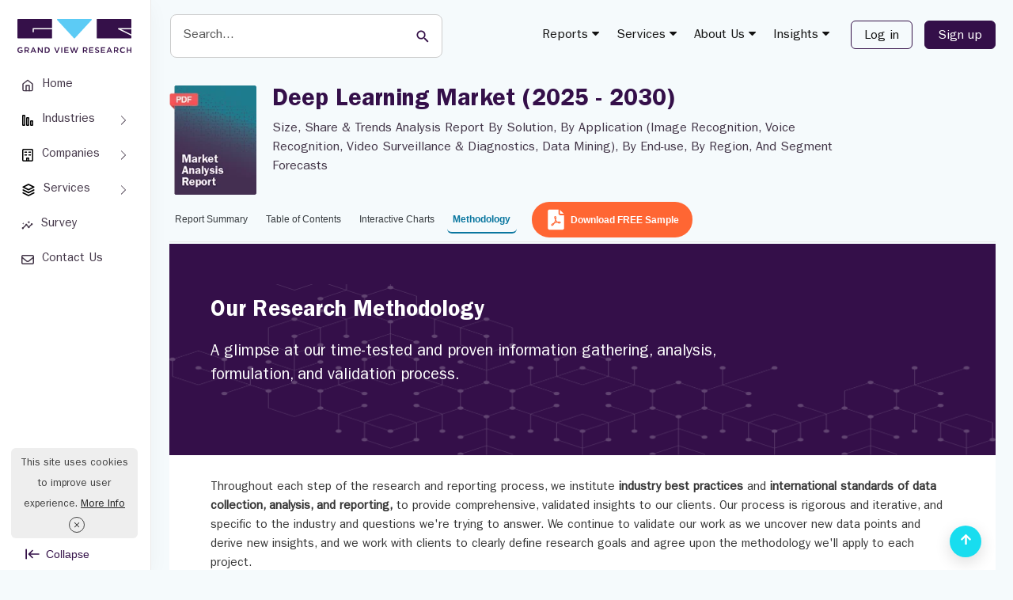

--- FILE ---
content_type: text/html; charset=UTF-8
request_url: https://www.grandviewresearch.com/industry-analysis/deep-learning-market/methodology
body_size: 38929
content:
<!DOCTYPE html>
<html lang="en">
    <head>
        <meta http-equiv="Content-Type" content="text/html; charset=utf-8" />        <meta http-equiv="X-UA-Compatible" content="IE=edge">
        <meta name="viewport" content="width=device-width, initial-scale=1.0">
        <title>Deep Learning Market Size And Share | Industry Report 2030</title>
        <meta name="description" content="The global deep learning market size was estimated at USD&nbsp;96.8 billion in 2024 and is projected to reach USD 526.7 billion by 2030, growing at a CAGR of 31.8% from 2025 to 2030" />
        <meta name="keywords" content="Deep Learning Market - Global Deep Learning Industry Size, Share, Analysis And Research Report" />
        
        
                    <meta name="robots" content="noindex">
            <meta name="googlebot" content="noindex">
                
        <link href="/favicon.ico" type="image/x-icon" rel="icon"/><link href="/favicon.ico" type="image/x-icon" rel="shortcut icon"/><link rel="stylesheet" type="text/css" href="https://cdn.grandviewresearch.com/gvr/css/bootstrap.min.css?v=1.0.93" defer="defer"/><link rel="stylesheet" type="text/css" href="https://cdn.grandviewresearch.com/gvr/css/research.css?v=1.0.93" defer="defer"/><script type="b34668dad2c01cde027ca121-text/javascript" src="https://cdn.grandviewresearch.com/gvr/js/jquery-3.7.1.min.js?v=1.0.93"></script><script type="b34668dad2c01cde027ca121-text/javascript" src="https://cdn.grandviewresearch.com/gvr/js/lazysizes.min.js?v=1.0.93"></script><script src="https://challenges.cloudflare.com/turnstile/v0/api.js" defer type="b34668dad2c01cde027ca121-text/javascript"></script>
        <link rel="canonical" href="https://www.grandviewresearch.com/industry-analysis/deep-learning-market" />

    
        <!-- Google Analytics -->
<!--<script>
window.ga=window.ga||function(){(ga.q=ga.q||[]).push(arguments)};ga.l=+new Date;
ga('create', 'UA-46547503-1', 'auto');
ga('send', 'pageview');
</script>
<script async src='https://www.google-analytics.com/analytics.js'></script>-->
<!-- End Google Analytics -->

<!-- Global site tag (gtag.js) - Google Analytics -->
<!--<script async src="https://www.googletagmanager.com/gtag/js?id=UA-46547503-1"></script>
<script>
window.dataLayer = window.dataLayer || [];
function gtag(){dataLayer.push(arguments);}
gtag('js', new Date());

gtag('config', 'UA-46547503-1',{
  cookie_flags: 'secure;samesite=none'
});
</script>-->

<!-- Google tag (gtag.js) -->
<script async src="https://www.googletagmanager.com/gtag/js?id=G-PEE1R7WJJ7" type="b34668dad2c01cde027ca121-text/javascript"></script>
<script type="b34668dad2c01cde027ca121-text/javascript">
  window.dataLayer = window.dataLayer || [];
  function gtag(){dataLayer.push(arguments);}
  gtag('js', new Date());

  gtag('config', 'G-PEE1R7WJJ7',{
  cookie_flags: 'secure;samesite=none'
});
</script>

<!-- Google tag (gtag.js) -->
<script async src="https://www.googletagmanager.com/gtag/js?id=AW-977585600" type="b34668dad2c01cde027ca121-text/javascript"></script>
<script type="b34668dad2c01cde027ca121-text/javascript">
  window.dataLayer = window.dataLayer || [];
  function gtag(){dataLayer.push(arguments);}
  gtag('js', new Date());

  gtag('config', 'AW-977585600');
</script>

<style>
.serach_header {
  width: 293px;
}
.scrollup {
  bottom:16px !important;
}
.report_list li a.req_free_btn:hover, .report_list li a.req_free_btn:focus, .report_list li a.req_free_btn.active, button:hover, .report_down_btn:hover, .btn:hover, .reqest_copy_btn:hover, .banner_btn:hover{
    transform: scale(1.02) !important;
}

.report_list li a.req_free_btn:active, button:active, .report_down_btn:active, .btn:active, .reqest_copy_btn:active, .banner_btn:active{
    transform: scale(0.98) !important;
}

.report_list li a.req_free_btn, button, .report_down_btn, .btn, .reqest_copy_btn, .banner_btn{
    transition: transform 0.2s ease;
}
.gv_header .nav > li > a {
  padding: 10px 10px;
}
</style>
<script src="https://analytics.ahrefs.com/analytics.js" data-key="nJiMFzLx5VYw7MwOfZUTfg" defer="true" type="b34668dad2c01cde027ca121-text/javascript"></script>

<script src="https://track.grandviewresearch.net/api/script.js" data-site-id="f3b57cd926a4" defer type="b34668dad2c01cde027ca121-text/javascript"></script>



        <meta property="og:title"         content="Deep Learning Market Size And Share | Industry Report 2030" />
        <meta property="og:type"          content="website" />
        <meta property="og:url"           content="https://www.grandviewresearch.com/industry-analysis/deep-learning-market/methodology" /> 
        <meta property="og:description"   content="The global deep learning market size was estimated at USD&nbsp;96.8 billion in 2024 and is projected to reach USD 526.7 billion by 2030, growing at a CAGR of 31.8% from 2025 to 2030" />
        <meta property="og:image" content="https://www.grandviewresearch.com/static/img/research/deep-learning-market.webp" />


        <meta name="twitter:card" content="summary">
        <meta name="twitter:site" content="@GrandViewInc">
        <meta name="twitter:title" content="Deep Learning Market Size And Share | Industry Report 2030">
        <meta name="twitter:description" content="The global deep learning market size was estimated at USD&nbsp;96.8 billion in 2024 and is projected to reach USD 526.7 billion by 2030, growing at a CAGR of 31.8% from 2025 to 2030">
        <meta name="twitter:image" content="https://www.grandviewresearch.com/static/img/research/deep-learning-market.webp" />
        <meta name="twitter:image:alt" content="Deep Learning Market Size And Share | Industry Report 2030">

        <script type="b34668dad2c01cde027ca121-text/javascript">
            gtag("event", "page_view", {
              page_layout: "HZN Layout"
            });
        </script>

        <style type="text/css">
            .container {
                padding-right: 1.5rem !important;
                padding-left: 1.5rem !important;
            }

            .full_bar {
                position: relative;
                height: 100vh;
                width: 100%;
                background: #ddd;
            }
            .full_bar.-expanded > .sidebar {
                left: 0;
            }
            .full_bar.-expanded > .content {
                margin-left: 191px;
            }
            .full_bar.-collapsed > .sidebar {
    left: 0;
    width: 96px;
            }
            .full_bar.-collapsed > .content {
                margin-left: 96px;
            }
            .full_bar > .sidebar,
            .full_bar > .content {
            }
            .full_bar > .sidebar {
                position: fixed;
                top: 0px;
                bottom: 0;
                width: 191px ;
                background: #fff;
                border-right: 1px solid #eaeaea;
                box-shadow: 0 8px 24px 0 rgba(21,21,22,.04);
                z-index: 9;
                padding: 16px 12px;
            }
            .btn_expend {
                background: #fff;
                bottom: 8px;
                left: 32px;
                padding: 0;
                position: absolute;
                border: 0;
                color: #351249;
                font-size: 14px;
                display: flex;
                align-items: center;
            }
            .text_btn_Collapse {
                margin-left: 0.5rem;
            }
            .menu-nav-item  {
                position: relative;
            }
            .menu-nav-link {
                padding: .4rem 1rem;
                position: relative;
                align-items: center;
                display: flex;
                border-radius: 6px;
                font-size: 15px;
                margin-top: 8px;
                color: #423547;
            }
            .left_navbar .menu-nav-link {
                text-align: center;
            }
            .menu-nav-link.active, .menu-nav-link:hover, .menu-nav-link:focus, .left_navbar >  .menu-nav-item:hover > a {
                background: #eed4ff;
                box-shadow: 0 3px 4px #aeaeae3d;
                color: #340f49;
            }
            .menu-nav-link .nav-icon-wrap {
                display: flex;
                margin-right: .65rem;
            }
             .left_navbar_sub_menu {
    background: #f7f7f7;
    border: 1px solid #e3e3e3;
    border-radius: 5px;
    display: none; 
    left: 90%;
    padding: 10px;
    position: absolute;
    width: 226px;
    z-index: 99;
    top: -20px;
            }
             .menu-nav-item:hover .left_navbar_sub_menu {
                display: block;
            }
            .left_navbar_sub_menu .menu-nav-link  {
    border-bottom:1px solid #b7b9c2;
    border-radius: 0;
    font-size: 14px;
    margin: 0;
    padding: .6rem;
    width: 100%;
            }
            .left_navbar_sub_menu .menu-nav-link:hover, .left_navbar_sub_menu .menu-nav-link:focus  {
    border-bottom: 0;
                     border-radius: 6px;
            }
            .left_navbar_sub_menu .menu-nav-link.more_link  {
    color: #09769f !important;
            }
             .left_navbar_sub_menu .menu-nav-link.more_link:hover  {
    color: #340f49 !important;
                    background: transparent;
                    box-shadow: none;
                    text-decoration: underline !important;
            }
            .-collapsed .logo {
                height: 24px;
            }
            .-collapsed .btn_expend   {
                left: 39px;
            }
           .-collapsed .left_navbar > .menu-nav-item > .menu-nav-link {
                flex-direction: column;
            }
            .-collapsed .nav-icon-wrap {
                margin: 6px auto 0;
            }
            .-collapsed  .nav-link-text {
                font-size: 13px;
            }
            .-collapsed .btn_expend  svg {
               transform: rotate(180deg);
            }
              .-collapsed .text_btn_Collapse   {
                display: none;
            }
            .full_bar > .content {
                min-height: 100vh;
            }
            .header_main {
    background: #F5FAFC;
                    border: 0;
            } 
            .logo {
             margin: 0.5rem 0 1.5rem;   
            }
            .navbar-default .navbar-nav > li > a {
                color: #121212;
            }
            nav.navbar {
                background: transparent;
                margin-top: 6px;
            }
            .navbar-default .navbar-nav .header_login_btn {
                margin-left: 0;
                margin-right: 0;
            }
            .serach_header_list .serach_header {
                width: 476px;
                margin-left: 0;
            }
            .serach_header input.search_input {
    border: 1px solid #ccc;
    border-radius: 8px;
    padding: 1rem;
    height: auto;
                    font-size: 16px;
                    height: 55px;
            }
            .serach_header input.search_input:hover, .serach_header input.search_input:focus {
                border: 2px solid #5ccbf5 !important;
                box-shadow: none !important;
            }
            .serach_header input[type="submit"] {
                background: transparent;
            }
            .srarch_svg {
    position: absolute;
    color: #340f49;
    top: 19px;
    right: 20px;
    pointer-events: none;
            }
           .report_detail_page  .inner_bg, .inner_page_backgrund {
                background: #F5FAFC !important;
            }
            .header_login_btn .btn_rd_login {
    font-size: 16px;
    background-color: transparent !important;
    border: 1px solid #351249;
    color: #351249;
    padding: 6px 16px !important;
    border-radius: 6px !important;
    margin-left: 15px;
            }
            .header_login_btn .btn_rd_login:hover, .header_login_btn .btn_rd_login:focus {
                     background-color: #340f49  !important;
    border: 1px solid #351249;
    color: #fff;
            }
            .header_login_btn .btn_rd_signup {
                     font-size: 16px;
    background-color: #340f49  !important;
    border: 1px solid #351249;
    color: #fff !important;
    padding: 6px 16px !important;
    border-radius: 6px !important;
    margin-left: 15px;
            }
            .header_login_btn .btn_rd_signup:hover, .header_login_btn .btn_rd_signup:focus {
                border-color: #5ccbf5;
                background: #5ccbf5 !important;
                color: #fff !important;
            }
            .report_top, .social_r_sec .customization_sidebar {
                margin-top: 0;
            }
            .ms-1 {
                margin-left: 4px;
            }
            .nav-tabs.report_list {
               border-bottom: 1px solid #eaeaea;
            }
            .report_list li a::after{
                display: none;
            }
            

                .input_last_name {
            padding-left:0 !important;
            }

            .report_list li a {
                border: 0 !important;
                border-bottom: 2px solid transparent !important;
;
                color: #363A3E !important;
                background: transparent;
                font-size: 14px;
                font-weight: normal;
                height: auto !important;
                margin-top: 0 !important;
                padding: 0.3rem 1rem !important;
                border-radius: 6px;
            } 
            .report_list li a.active { 
                color: #09769f !important;
                border-color: #09769f !important;
                background: transparent;
                 font-weight: bold;
            }
            .report_list li a:hover, .report_list li a:focus { 
                color: #09769f !important;
                border-color: #09769f !important;
                background: transparent !important;
            }
            @media (min-width: 1400px) {
                .report_detail_page .col-md-3 {
                    padding-left: 1.5rem;
                    padding-right: 0px;
                }
            }
            @media (min-width: 980px) {
                .report_detail_page .col-md-3 {
                    padding-right: 0px;
                }
            }

    .right_side_3collapse {
        max-height: 215px;
    }
    .top_summary_box ul li i{
        color: #5ccbf5;
    }
    .report_summary{
        padding: 5px 0 !important;
    }
    .highlight{
        padding: 5px 0px 30px 0px !important;
    }
    .report_summary h2, #rprt_summary span strong, #rprt_summary h2 strong{
        font-size: 20px !important;
    }
    .report_summary h2 {
        margin: 24px 0px 24px 0px !important;
    }

    .report_summary h5, #rprt_summary span strong, #rprt_summary h5 strong{
        font-size: 16px !important;
        font-weight: bold;
    }

    .nav-tabs {
border-bottom:1px solid #BAACC2;
margin-bottom:2px;
}

    .report_faq_box {
border:1px solid #BAACC2; 
background: #f5fafc; 
border-radius: 6px;
}
    .top_summary_box_img_hover .owl-prev, .top_summary_box_img_hover .owl-next {
left:0;
border:1px solid #ddd;
top:50%;
width:30px;
height:30px;
position:absolute;
text-align:center;
background:#fefefe;
padding:3px 0;
}
    .top_summary_box_img_hover .owl-next {
right:0px;
left:auto;
}
    .img_form_modal_right h3 {
font-size: 17px;
margin:10px 0 6px;
color: #128ab7;
float:left;
width:100%;
}
    .img_form_modal_right p {
font-size: 14px;
}
    #rprt_summary span strong {
font-family: Arial;
}

    #rprt_summary .panel-group {
margin-bottom:0px;
}
    #rprt_summary .m-faq {
margin-bottom:0px;
;
margin:0 16px;
}
    #rprt_summary .m-faq .panel-group a.collapsed {
        font-size: 16px;
        color: #340f49;
        font-weight: bold;
        text-decoration: none !important;
    }
    #rprt_summary .m-faq .panel-group > div:last-child {
        border-bottom: 0px solid #e1e1e1;
    }

    #rprt_summary .m-faq .panel-group .m-faq-ans { 
        display: table !important;
font-size:1rem !important;
color:#423547;
margin-bottom:8px;
    }
    #rprt_summary .m-faq .m-faq-ans span {
        padding-right:10px;
        height: 100%;
        display: table-cell;
        position:relative;
font-size:0;
    }

    #rprt_summary .m-faq2 .m-faq-ans span:before {
        content: "\f0da";
font-family: fontawesome;
color:#5BCAF4;
font-size:16px;
    }

    #rprt_summary div.top_summary_box a.reqest_copy_btn {
margin:10px auto 20px;
background:#FF6633;
color:#fff;
}
    #rprt_summary div.top_summary_box a.reqest_copy_btn:hover {
background:#340f49;
}
    .req_free_call_ancher:hover {
background:#340f49 !important
}

    .m-faq2 .panel-body {
padding: 12px 16px;
}    
    .m-faq2 .panel-default {
padding:16px 0;
border-bottom:1px solid #BAACC2;
margin: 0 !important; 
background: #f5fafc;
}
    .m-faq2 .panel-group .p-heading {
}
    #rprt_summary .m-faq2 .panel-group .panel  a {
text-decoration: none !important; 
font-size:1rem;
margin:0 16px;
color:#351249; 
font-weight: normal;
}
    .m-faq6 .panel-group a::before {
        content: "\f0d7";
        display: block;
        color: #5BCAF4;
        font-size:20px;
        font-family: fontawesome;
        position: absolute;
        right:0px;
        top: -3px;
        transition:all 0.15s ease-in-out;
    }
    .m-faq2 .panel-group a.collapsed::before {
        content: "\f0d7";
        display: block;
        color: #5BCAF4; 
        font-size:16px;
        font-family: fontawesome;
        position: absolute;
        right:0px;
left:auto;
        top: 0px;
    }
    .m-faq2 .panel-group a::before {
        content: "\f0d8";
        display: block;
        color: #5BCAF4; 
        font-size:16px;
        font-family: fontawesome;
        position: absolute;
        right:0px;
left:auto;
        top: 0px;
    }

    .m-faq .panel-group .p-heading a {
        color: #128ab7;
        display: block;
        text-decoration: none !important;
        font-size: 15px;
        font-weight: bold; 
        position: relative;
    }
    #rprt_summary .m-faq .panel-group .m-faq-ans a {
        text-decoration: underline !important;
        display:unset !important;
        font-size:1rem;
        font-weight:normal;
        margin:0;
    }
    #rprt_summary .m-faq .panel-group .m-faq-ans a:before {
        display:none;
    }

    #rprt_summary .m-faq3 .panel-group .p-heading {
border-bottom:0;
padding-bottom:0px;
}    
    #rprt_summary .m-faq3 .panel-group .panel a {
text-decoration: underline !important;
font-weight: normal !important;
font-size:16px;
}

    #rprt_summary .m-faq4 .panel-group .panel a {
        text-decoration: none !important;
font-weight:bold !important;
font-size:15px;
    }
    #rprt_summary a.faq_reqest_btn {
color: #fff;
background: #ff653b;
                                    margin: 16px 0 32px;
padding: 12px 32px;
                                    display: table;
text-decoration: none !important;
font-weight: bold;
}

    .buy_now.buy_now_2:hover {
        color: #fff !important;
    }
    .modal-lg {
        width: 757px;
    }
    .report_summary.non-indexable {
        padding-top: 10px !important;
    }

.table-curved {
   border-collapse: separate;
   border-radius: 6px;
}
.table-curved > :first-child > :first-child > :first-child {
    border-radius: 6px 0 0 0;
}
.table-curved > :first-child > :first-child > :last-child {
    border-radius: 0 6px 0 0;
}
.table-curved > :last-child > :last-child > :first-child {
    border-radius: 0 0 0 6px;
}
.table-curved > :last-child > :last-child > :last-child {
    border-radius: 0 0 6px 0;
}


    .social_r_sec {
    border: 0px solid #cecece;
    margin: 20px 0 0px;
    border-radius: 6px;
}
.report_list li {
    margin-top: 15px !important;
}

    
    @media (max-width:991px) {
        .input_last_name {
        padding-left:15px !important;
    }
}


.country_select_full:after {clear: both;content:"";width: 100%;display: block;}
.country_select {  float: left;margin-top: 15px;  width:57px;}
.country_select_full .input.text {float: left;width:calc(100% - 57px);}
.country_select_full .form_input  {border-left: 0;border-radius: 0 6px 6px 0 !important;height:38px !important;}

/* .country_select_full .form_input:focus {border-left:0 none !important;} */
.select2-container--default .select2-selection--single {
background-color: #fff;
height:38px;
border: 1px solid #c7c7c7;
border-radius: 2px 0 0 2px;
}
.selection {
  width: 90px !important;
  display: block;
  position: relative;
}
#phoneSelector-req{
border-radius: 6px 0px 0px 6px !important;
}
    #select2-phoneSelector-container img {
width:20px;
margin: 0;
}
#select2-phoneSelector-container span {
font-size:12px;
color: #555;
} 
    .select2-results img {
width: 20px;
margin: 0;
} 
.select2-container--default .select2-selection--single .select2-selection__rendered {
line-height: 34px;
}
.select2-container--default .select2-selection--single .select2-selection__arrow {
height: 35px;
}
.select2-dropdown {
width:370px !important;
}
input#LeadPhoneNo {
    border-radius: 0 6px 6px 0 !important;   
}
#phoneSelector-req {
    border-left: 1px solid #c7c7c7;
}
#phoneSelector-d4 {
    margin-top: -5px;
}
.contact_us input{
    border-radius: 6px;
}
.customized_checkbox label{
    padding-top: 1px;
}

.report_top h1 {
    color: #464162;
    /*color: #1f1053*/
}


.report_summary h3 {
    font-size: 17px;
    color: #756280;
    font-family: itcfranklingothicstd-demi;
}

.report_summary h4 {
    font-size: 16px;
    color: #756280;
    font-family: itcfranklingothicstd-demi;
}

.report_summary h5 {
    font-size: 15px;
    color: #756280;
    font-family: itcfranklingothicstd-demi;
}


.report_summary.methodology h3 {
font-size: 18px;
font-weight: 700;
color: #128ab7;
font-family:"itcfranklingothicstd-demi";
}
     .report_summary.methodology  h4 {
font-family:"itcfranklingothicstd-demi";
color: #128ab7;
}
     .report_summary.methodology ul {
margin-bottom: 15px;
}
     .report_summary.methodology ul li {
list-style: disc;
margin-left: 20px;
}
     .report_summary.methodology ul li p {
padding: 0;
margin-bottom: 0px;
}
     .report_summary.methodology ul li {
padding: 4px 8px;
margin-left: 30px;
}

     .breadcrumb_new {
    display: none !important;
}
 .container {                                                                               
    width: 100%;
}
.report_detail_page .col-md-9 {
    padding: 0px !important;
}
.advanced_report_inner {
    margin: 20px 0;
}
#bs-example-navbar-collapse-1 .mega-menu {
    top: 40px !important;   
}
.report_summary  {
    padding-left: 2rem !important;
    padding-right: 2rem !important;
    background: #fff !important;
    min-height: 665px;
}
#rprt_summary {
    padding-left: 0;
    padding-right: 0;
}
.roc_right {
    margin-top: 22px;
    margin-bottom: 0;
}
#rprt_summary, .req_free_anal_full {
    padding: 0rem;
}
.sticky_bar .roc_right {
    margin-top: 0px;
}
.arow-top-search::after {
    left: 0 !important;
}

.report_list li a {
    font-size: 14px !important;
    padding: .5rem .5rem !important;
}
@media only screen and (max-width: 1280px) {
    .report_list li a {
        font-size: 12px !important;
        padding: .5rem .5rem !important;
    }

    .serach_header {
        margin-top: 2px;
        width: 350px !important;
        margin-left: 5px;
    }
 }

 @media only screen and (max-width: 1210px) {
.serach_header {
        margin-top: 2px;
        width: 215px !important;
        margin-left: 5px;
    }
    .header_main nav {
        width: auto !important;
    }
 }

 @media only screen and (max-width: 991px) {
    .serach_header {
        display: none;
    }
    .serach_header.search_mob {
        display: block;
    }
 }



.report_list li a.req_free_btn {
                background: #FF6633;
                color: rgb(255, 255, 255) !important;
                border: 1px solid #FF6633;
                height: 45px !important;
                margin-top: -7px !important;
                padding: 9px 1rem 9px .75rem !important;
                margin-top: -6px !important;
                margin-bottom: 6px;
                font-weight: bold;
                margin-left: 5px;
            }

       
                .report_list li a.req_free_btn:hover, .report_list li a.req_free_btn:focus , .report_list li a.req_free_btn.active{
                background: #340f49 !important;
                border-color: #340f49 !important;
                color:#fff !important;
            }

            #cookiefy_cookie-text {
                font-family: "itcfranklingothicstd-book";
            }
            #cookiefy_bar {
                border-radius: 6px;
            }
 
</style> 

    </head>
    <body>
        <div class="">
            <div class="full_bar -expanded js-container">
                <div class="sidebar">
                    <div class="">
                        <div class="" style="padding: 0px 7px;">
                            <a href="/" class="logo">
                                <b>Grand View Research Logo</b>
                                <img src="https://cdn.grandviewresearch.com/gvr/img/logo.svg" width="144" alt="Grand View Research Logo"/>
                            </a>
                        </div>
                        <ul class="left_navbar">
                            <li class="menu-nav-item">
                                <a data-rybbit-event="LSIDE_HOM" href="/" class="menu-nav-link" target="_blank">
                                    <span class="nav-icon-wrap">
                                        <svg stroke="currentColor" fill="none" stroke-width="2" viewBox="0 0 24 24" stroke-linecap="round" stroke-linejoin="round" height="16" width="16" xmlns="http://www.w3.org/2000/svg"><path d="M3 9l9-7 9 7v11a2 2 0 0 1-2 2H5a2 2 0 0 1-2-2z"></path><polyline points="9 22 9 12 15 12 15 22"></polyline></svg>
                                    </span>
                                    <span class="nav-link-text">Home </span>
                                </a>
                            </li>
                            <li class="menu-nav-item menu-index-1">
                                <a href="#" class="menu-nav-link">
                                    <span class="nav-icon-wrap">
                                        <svg xmlns="http://www.w3.org/2000/svg" viewBox="0 0 16 16" width="16" height="16" class="css-1pa2hnj e1x29g350" aria-hidden="true"><path d="M3.5 13V3a29.704 29.704 0 0 0-.003-.497l-.057-.001A29.704 29.704 0 0 0 3 2.5a29.704 29.704 0 0 0-.497.003l-.001.057C2.5 2.681 2.5 2.822 2.5 3v10a29.701 29.701 0 0 0 .003.497l.057.001c.121.002.262.002.44.002s.319 0 .44-.002l.057-.001.001-.057c.002-.121.002-.262.002-.44ZM1.136 1.683C1 1.95 1 2.3 1 3v10c0 .7 0 1.05.136 1.318.12.235.311.426.547.546C1.95 15 2.3 15 3 15s1.05 0 1.317-.136a1.25 1.25 0 0 0 .547-.546C5 14.05 5 13.7 5 13V3c0-.7 0-1.05-.136-1.317a1.25 1.25 0 0 0-.547-.547C4.05 1 3.7 1 3 1s-1.05 0-1.317.136a1.25 1.25 0 0 0-.547.547Z" fill-rule="evenodd"></path><path d="M8.5 13V6a29.704 29.704 0 0 0-.003-.497l-.057-.001A29.704 29.704 0 0 0 8 5.5a29.704 29.704 0 0 0-.497.003l-.001.057C7.5 5.681 7.5 5.822 7.5 6v7a29.701 29.701 0 0 0 .003.497l.057.001c.121.002.262.002.44.002s.319 0 .44-.002l.057-.001.001-.057c.002-.121.002-.262.002-.44ZM6.136 4.683C6 4.95 6 5.3 6 6v7c0 .7 0 1.05.136 1.318.12.235.311.426.547.546C6.95 15 7.3 15 8 15s1.05 0 1.317-.136a1.25 1.25 0 0 0 .547-.546C10 14.05 10 13.7 10 13V6c0-.7 0-1.05-.136-1.317a1.25 1.25 0 0 0-.547-.547C9.05 4 8.7 4 8 4s-1.05 0-1.317.136a1.25 1.25 0 0 0-.547.547Z" fill-rule="evenodd"></path><path d="M13.5 13v-3c0-.178 0-.319-.002-.44l-.001-.057-.057-.001A29.701 29.701 0 0 0 13 9.5a29.701 29.701 0 0 0-.497.003l-.001.057c-.002.121-.002.262-.002.44v3c0 .178 0 .319.002.44l.001.057.057.001c.121.002.262.002.44.002s.319 0 .44-.002l.057-.001.001-.057c.002-.121.002-.262.002-.44Zm-2.364-4.317C11 8.95 11 9.3 11 10v3c0 .7 0 1.05.136 1.318.12.235.311.426.546.546C11.95 15 12.3 15 13 15c.7 0 1.05 0 1.318-.136a1.25 1.25 0 0 0 .546-.546C15 14.05 15 13.7 15 13v-3c0-.7 0-1.05-.136-1.317a1.25 1.25 0 0 0-.546-.547C14.05 8 13.7 8 13 8c-.7 0-1.05 0-1.318.136a1.25 1.25 0 0 0-.546.547Z" fill-rule="evenodd"></path></svg>
                                    </span>
                                    <span class="nav-link-text">Industries </span>
                                </a>
                                <ul id="m4" class="left_navbar_sub_menu">
                                    <li class="menu-nav-item">
                                        <a class="menu-nav-link" href="/industry/consumer-goods" target="_blank">Consumer Goods</a>
                                    </li>
                                    <li class="menu-nav-item">
                                        <a class="menu-nav-link" href="/industry/beauty-and-personal-care" target="_blank">Beauty & Personal Care</a>
                                    </li>
                                    <li class="menu-nav-item">
                                        <a class="menu-nav-link" href="/industry/specialty-and-fine-chemicals" target="_blank">Specialty & Fine Chemicals</a>
                                    </li>
                                    <li class="menu-nav-item">
                                        <a class="menu-nav-link" href="/industry/food-and-beverages" target="_blank">Food & Beverages </a>
                                    </li>
                                    <li class="menu-nav-item">
                                        <a class="menu-nav-link" href="/industry/advanced-materials" target="_blank">Advanced Materials</a>
                                    </li>             
                                    <li class="menu-nav-item">
                                        <a class="menu-nav-link  more_link" href="https://www.grandviewresearch.com/html-sitemap" target="_blank">
                                            Explore All Industries
                                        </a>
                                    </li>
                                </ul>
                            </li>
                            <li class="menu-nav-item menu-index-1">
                                <a data-rybbit-event="LSIDE_COMP" href="/" class="menu-nav-link">
                                    <span class="nav-icon-wrap">
                                        <svg xmlns="http://www.w3.org/2000/svg" viewBox="0 0 16 16" width="16" height="16" class="css-y16mid e1x29g350" aria-hidden="true"><path d="M3.75 4.25a.75.75 0 0 1 .75-.75h2a.75.75 0 0 1 0 1.5h-2a.75.75 0 0 1-.75-.75Z"></path><path d="M4.5 7a.75.75 0 0 0 0 1.5h2a.75.75 0 1 0 0-1.5h-2Z"></path><path d="M8.75 4.25a.75.75 0 0 1 .75-.75h2a.75.75 0 0 1 0 1.5h-2a.75.75 0 0 1-.75-.75Z"></path><path d="M9.5 7a.75.75 0 0 0 0 1.5h2a.75.75 0 0 0 0-1.5h-2Z"></path><path d="M3.722 0c-.326 0-.615 0-.854.02-.255.02-.519.067-.776.198a2 2 0 0 0-.874.874 2.032 2.032 0 0 0-.198.776c-.02.24-.02.528-.02.854v10.556c0 .326 0 .615.02.854.02.255.067.519.198.776a2 2 0 0 0 .874.874c.257.131.521.178.776.198.24.02.528.02.854.02h8.556c.326 0 .615 0 .854-.02.255-.02.519-.067.776-.198a2 2 0 0 0 .874-.874c.131-.257.178-.521.198-.776.02-.24.02-.528.02-.854V2.722c0-.326 0-.615-.02-.854a2.032 2.032 0 0 0-.198-.776 2 2 0 0 0-.874-.874 2.033 2.033 0 0 0-.776-.198c-.24-.02-.528-.02-.854-.02H3.722ZM10 14.5h2.25c.362 0 .59 0 .76-.014.162-.014.207-.035.217-.04a.5.5 0 0 0 .218-.219c.006-.01.027-.055.04-.217.014-.17.015-.398.015-.76V2.75c0-.362 0-.59-.014-.76-.014-.162-.035-.207-.04-.217a.5.5 0 0 0-.219-.218c-.01-.006-.055-.027-.217-.04-.17-.014-.398-.015-.76-.015h-8.5c-.362 0-.59 0-.76.015-.162.013-.207.034-.217.04a.5.5 0 0 0-.219.218c-.005.01-.026.055-.04.217-.013.17-.014.398-.014.76v10.5c0 .362 0 .59.015.76.013.162.034.207.04.217a.5.5 0 0 0 .218.218c.01.006.055.027.217.04.17.014.398.015.76.015H6v-2.75a.75.75 0 0 1 .75-.75h2.5a.75.75 0 0 1 .75.75v2.75Zm-2.5 0v-2h1v2h-1Z" fill-rule="evenodd"></path></svg>
                                    </span>
                                    <span class="nav-link-text">Companies  </span>
                                </a>
                                <ul id="m4" class="left_navbar_sub_menu">
                                    <li class="menu-nav-item">
                                        <a class="menu-nav-link " role="button" href="/horizon/companies?sector=Basic Materials" target="_blank">Basic Materials</a>
                                    </li>
                                    <li class="menu-nav-item">
                                        <a class="menu-nav-link " role="button" href="/horizon/companies?sector=Consumer Defensive" target="_blank">Consumer Defensive</a>
                                    </li>
                                    <li class="menu-nav-item">
                                        <a class="menu-nav-link " role="button"  href="/horizon/companies?sector=Energy" target="_blank">Energy</a>
                                    </li>
                                    <li class="menu-nav-item">
                                        <a class="menu-nav-link " role="button" href="/horizon/companies?sector=Financial Services" target="_blank">Financial Services</a>
                                    </li>
                                    <li class="menu-nav-item">
                                        <a class="menu-nav-link " role="button" href="/horizon/companies?sector=Healthcare" target="_blank">Healthcare</a>
                                    </li>            
                                    <li class="menu-nav-item">
                                        <a class="menu-nav-link " role="button" href="/horizon/companies?sector=Industrials" target="_blank">Industrials</a>
                                    </li>            
                                    <li class="menu-nav-item">
                                        <a class="menu-nav-link " role="button" href="/horizon/companies?sector=Real Estate" target="_blank">Real Estate</a>
                                    </li>            
                                    <li class="menu-nav-item">
                                        <a class="menu-nav-link " role="button" href="/horizon/companies?sector=Technology" target="_blank">Technology</a>
                                    </li>            
                                    <li class="menu-nav-item">
                                        <a class="menu-nav-link " role="button" href="/horizon/companies?sector=Utilities" target="_blank">Utilities</a>
                                    </li>            
                                    <li class="menu-nav-item">
                                        <a class="menu-nav-link  more_link" href="/horizon/companies" target="_blank">
                                            Explore All Companies
                                        </a>
                                    </li>
                                </ul>
                            </li>
                            <li class="menu-nav-item menu-index-1">
                                <a href="/" class="menu-nav-link">
                                    <span class="nav-icon-wrap">
                                        <svg xmlns="http://www.w3.org/2000/svg" viewBox="0 0 16 16" width="18" height="18" class="css-1pa2hnj e1x29g350" aria-hidden="true"><path d="M7.665 1.08a.75.75 0 0 1 .67 0l6 3a.75.75 0 0 1 0 1.34l-6 3a.75.75 0 0 1-.67 0l-6-3a.75.75 0 0 1 0-1.34l6-3ZM3.677 4.75 8 6.911l4.323-2.161L8 2.589 3.677 4.75Z" fill-rule="evenodd"></path><path d="M1.33 7.665a.75.75 0 0 1 1.005-.336L8 10.162l5.665-2.833a.75.75 0 1 1 .67 1.342l-6 3a.75.75 0 0 1-.67 0l-6-3a.75.75 0 0 1-.336-1.006Z"></path><path d="M2.335 10.58a.75.75 0 1 0-.67 1.34l6 3a.75.75 0 0 0 .67 0l6-3a.75.75 0 1 0-.67-1.34L8 13.411l-5.665-2.833Z"></path></svg>
                                    </span>
                                    <span class="nav-link-text"> Services  </span>
                                </a>
                                <ul id="m4" class="left_navbar_sub_menu">
                                    <li class="menu-nav-item">
                                        <a data-rybbit-event="LSIDE_S_AST" class="menu-nav-link " role="button" href="https://astra.grandviewresearch.com" target="_blank">
                                            Astra (ESG Solution) 
                                         </a>
                                    </li>            
                                    <li class="menu-nav-item">
                                        <a data-rybbit-event="LSIDE_S_BRAIN" class="menu-nav-link " role="button" href="/brainshare" target="_blank">
                                            Brainshare (Consulting)
                                        </a>
                                    </li>            
                                    <li class="menu-nav-item">
                                        <a data-rybbit-event="LSIDE_S_PIP" class="menu-nav-link " role="button" href="/pipeline" target="_blank">
                                            Pipeline (Supplier DB)
                                        </a>
                                    </li>            
                                    <li class="menu-nav-item">
                                        <a data-rybbit-event="LSIDE_S_SIG" class="menu-nav-link " role="button" href="/signal" target="_blank">
                                            Signal (Pricing Database) 
                                        </a>
                                    </li>            
                                </ul>
                            </li> 
                            
                            <!-- <li class="menu-nav-item">
                                <a href="/checkout/select-license/deep-learning-market" class="menu-nav-link active" target="_blank">
                                    <span class="nav-icon-wrap">
                                        <svg xmlns="http://www.w3.org/2000/svg" viewBox="0 0 16 16" width="16" height="16" class="css-y16mid e1x29g350" aria-hidden="true"><path d="M8.25 1.5h-4.5c-.362 0-.59 0-.76.015-.162.013-.207.034-.217.04a.5.5 0 0 0-.219.218c-.005.01-.026.055-.04.217-.013.171-.014.398-.014.76v4.5a.75.75 0 1 1-1.5 0V2.722c0-.326 0-.615.02-.854.02-.255.067-.519.198-.776a2 2 0 0 1 .874-.874c.257-.13.521-.178.776-.198.24-.02.528-.02.854-.02h4.51c.261 0 .511 0 .754.06a2 2 0 0 1 .598.26c.21.136.38.319.559.51l.04.043L14.26 5.24l.036.039c.163.174.319.34.434.538a2 2 0 0 1 .22.557c.05.223.05.451.05.69v6.215c0 .326 0 .615-.02.854-.02.255-.067.519-.198.776a2 2 0 0 1-.874.874 2.032 2.032 0 0 1-.776.199c-.24.02-.528.02-.854.02H10.75a.75.75 0 0 1 0-1.5h1.5c.362 0 .59-.002.76-.015.162-.014.207-.035.217-.04a.5.5 0 0 0 .218-.219c.006-.01.027-.055.04-.217.014-.17.015-.397.015-.76V7.116c0-.229-.002-.32-.006-.366H10A1.75 1.75 0 0 1 8.25 5V1.5Zm3.968 3.75L9.75 2.607V5c0 .138.112.25.25.25h2.218ZM1.75 14.5a.25.25 0 0 1-.25-.25V13h6v1.25a.25.25 0 0 1-.25.25h-5.5Zm5.75-3h-6v-.25a.25.25 0 0 1 .25-.25h5.5a.25.25 0 0 1 .25.25v.25ZM0 14.25C0 15.217.784 16 1.75 16h5.5A1.75 1.75 0 0 0 9 14.25v-3A1.75 1.75 0 0 0 7.25 9.5h-5.5A1.75 1.75 0 0 0 0 11.25v3Z" fill-rule="evenodd"></path></svg>
                                    </span>
                                    <span class="nav-link-text">Buy Now </span>
                                </a>
                            </li> -->
                            <li class="menu-nav-item">
                                <a data-rybbit-event="LSIDE_SUR" href="/horizon/consumer-insights" class="menu-nav-link" target="_blank">
                                    <span class="nav-icon-wrap">
                                        <svg stroke="currentColor" fill="currentColor" stroke-width="0" viewBox="0 0 24 24" height="1em" width="1em" xmlns="http://www.w3.org/2000/svg"><path fill="none" d="M0 0h24v24H0z"></path><path d="M21 8c-1.45 0-2.26 1.44-1.93 2.51l-3.55 3.56c-.3-.09-.74-.09-1.04 0l-2.55-2.55C12.27 10.45 11.46 9 10 9c-1.45 0-2.27 1.44-1.93 2.52l-4.56 4.55C2.44 15.74 1 16.55 1 18c0 1.1.9 2 2 2 1.45 0 2.26-1.44 1.93-2.51l4.55-4.56c.3.09.74.09 1.04 0l2.55 2.55C12.73 16.55 13.54 18 15 18c1.45 0 2.27-1.44 1.93-2.52l3.56-3.55c1.07.33 2.51-.48 2.51-1.93 0-1.1-.9-2-2-2z"></path><path d="M15 9l.94-2.07L18 6l-2.06-.93L15 3l-.92 2.07L12 6l2.08.93zM3.5 11L4 9l2-.5L4 8l-.5-2L3 8l-2 .5L3 9z"></path></svg>
                                    </span>
                                    <span class="nav-link-text"> Survey </span>
                                </a>
                            </li>
                            <li class="menu-nav-item">
                                <a data-rybbit-event="LSIDE_CONT" href="/info/contact-us" class="menu-nav-link" target="_blank">
                                    <span class="nav-icon-wrap">
                                        <svg stroke="currentColor" fill="currentColor" stroke-width="0" viewBox="0 0 512 512" height="16" width="16" xmlns="http://www.w3.org/2000/svg"><path d="M64 112c-8.8 0-16 7.2-16 16l0 22.1L220.5 291.7c20.7 17 50.4 17 71.1 0L464 150.1l0-22.1c0-8.8-7.2-16-16-16L64 112zM48 212.2L48 384c0 8.8 7.2 16 16 16l384 0c8.8 0 16-7.2 16-16l0-171.8L322 328.8c-38.4 31.5-93.7 31.5-132 0L48 212.2zM0 128C0 92.7 28.7 64 64 64l384 0c35.3 0 64 28.7 64 64l0 256c0 35.3-28.7 64-64 64L64 448c-35.3 0-64-28.7-64-64L0 128z"></path></svg>
                                    </span>
                                    <span class="nav-link-text"> Contact Us </span>
                                </a>
                            </li>
                        </ul>
                        <button class="btn_expend  js-sidebar-expand">
                                <svg xmlns="http://www.w3.org/2000/svg" fill="currentColor" viewBox="0 0 16 16" width="18" height="18" class="css-y16mid e1x29g350" aria-hidden="true"><path d="M8.53 12.53a.75.75 0 0 1-1.06 0l-4-4a.75.75 0 0 1 0-1.06l4-4a.75.75 0 0 1 1.06 1.06L5.81 7.25H15a.75.75 0 0 1 0 1.5H5.81l2.72 2.72a.75.75 0 0 1 0 1.06Z" fill-rule="evenodd"></path><path d="M1 2.25a.75.75 0 0 1 .75.75v10a.75.75 0 0 1-1.5 0V3A.75.75 0 0 1 1 2.25Z" fill-rule="evenodd"></path></svg>
                                <span class="text_btn_Collapse">Collapse</span>
                      </button>
                    </div>
<style>
    .menu-index-1 > a:after  {
        content: "";
        height: 14px;
        background: url('data:image/svg+xml,<svg xmlns="http://www.w3.org/2000/svg" width="14" height="14" fill="%23423547 " class="bi bi-chevron-right" viewBox="0 0 16 16"><path fill-rule="evenodd" d="M4.646 1.646a.5.5 0 0 1 .708 0l6 6a.5.5 0 0 1 0 .708l-6 6a.5.5 0 0 1-.708-.708L10.293 8 4.646 2.354a.5.5 0 0 1 0-.708"/></svg>');
          background-repeat: repeat;
        background-repeat: no-repeat;
        width: 14px;
        position: absolute;
        right: 15px;
    }
</style>                </div>
                <div class="content">
                    <div class="">
                        <link rel="stylesheet" type="text/css" href="https://cdn.grandviewresearch.com/gvr/css/select2.min.css?v=1.0.93" defer="defer"/><header>
    <div class="header_main full gv_header gv_header_2">
        <div class="container prim_menu">
            <div class="row">
                <div class="menu_right">
                    <div class="col-xs-12">
                        <div class="serach_header search_mob">
                            <form action="/Filters" class="" id="frmSearch1" method="get" accept-charset="utf-8">
                            <input name="search" class="search_input" id="inputString2" onkeyup="if (!window.__cfRLUnblockHandlers) return false; lookup(this.value)" autocomplete="off" placeholder="Search..." type="text" data-cf-modified-b34668dad2c01cde027ca121-="" />                            <div class="submit"><input type="submit" class="btn_purchase" name="search_submit" value=" "/></div>
                            </form>                            <i class="fa fa-search"></i> 
                        </div>
                        <ul class="nav navbar-nav" style="float:left;">
                                <li class="serach_header_list">
                                    <div class="serach_header">
                                        <form action="/Filters" class="" id="frmSearch" method="get" accept-charset="utf-8">
                                        <input name="search" class="search_input" id="inputString" onkeyup="if (!window.__cfRLUnblockHandlers) return false; lookup(this.value)" placeholder="Search..." autocomplete="off" type="text" data-cf-modified-b34668dad2c01cde027ca121-="" />                                        <div class="submit"><input type="submit" class="btn_purchase" name="search_submit" value=" "/></div>                                        <svg class="srarch_svg" xmlns="http://www.w3.org/2000/svg" width="20" height="20" viewBox="0 0 16 16" fill="#351249">
                                            <path fill-rule="evenodd" clip-rule="evenodd" d="M10.5714 9.54286H10.0229L9.81717 9.33714C10.5029 8.58286 10.9143 7.55429 10.9143 6.45714C10.9143 3.98857 8.92571 2 6.45714 2C3.98857 2 2 3.98857 2 6.45714C2 8.92571 3.98857 10.9143 6.45714 10.9143C7.55429 10.9143 8.58286 10.5029 9.33714 9.81714L9.54286 10.0228V10.5714L12.9714 14L14 12.9714L10.5714 9.54286ZM6.45714 9.54286C4.74286 9.54286 3.37143 8.17143 3.37143 6.45714C3.37143 4.74286 4.74286 3.37143 6.45714 3.37143C8.17143 3.37143 9.54286 4.74286 9.54286 6.45714C9.54286 8.17143 8.17143 9.54286 6.45714 9.54286Z">
                                            </path>
                                        </svg>
                                        </form>
                                        <div id="suggestions"></div>
                                    </div> 
                                </li>
                            </ul>
                        <nav class="navbar navbar-default">
                            <!-- Brand and toggle get grouped for better mobile display -->
                            <div class="navbar-header">
                                <button type="button" class="navbar-toggle collapsed" data-toggle="collapse" data-target="#bs-example-navbar-collapse-1" aria-expanded="false">
                                    <span class="sr-only">Toggle navigation</span>
                                    <span class="icon-bar"></span>
                                    <span class="icon-bar"></span>
                                    <span class="icon-bar"></span>
                                </button>
                            </div>
                            <div class="collapse navbar-collapse js-navbar-collapse" id="bs-example-navbar-collapse-1">
                                <ul class="nav navbar-nav">
                                    <li class="dropdown mega-dropdown">
                                        <a href="#" class="dropdown-toggle">Reports <i class="fa fa-caret-down" aria-hidden="true"></i><div class="arrow_bottom"></div></a>
                                        <ul class="mega-menu">
                                            <li class="col-lg-3 col-sm-6 ">
                                                <ul>
                                                    <li class="heading_menu"><a href="/industry/consumer-goods">Consumer Goods »</a></li> 
                                                    <li class="heading_sub"><a href="/industry/beauty-and-personal-care">Beauty & Personal Care</a></li>
                                                    <li class="heading_sub"><a href="/industry/clothing-footwear-and-accessories">Clothing, Footwear & Accessories</a></li>
                                                    <li class="heading_sub"><a href="/industry/consumer-f-and-b">Consumer F&B</a></li>
                                                    <li class="heading_sub"><a href="/industry/electronic-and-electrical">Electronic & Electrical</a></li>
                                                    <li class="heading_sub"><a href="/industry/homecare-and-decor">Homecare & Decor</a></li>
                                                </ul>
                                            </li>
                                            <li class="col-lg-3 col-sm-6 ">
                                                <ul>
                                                    <li class="heading_menu"><a href="/industry/semiconductors-and-electronics" >Semiconductors &amp; Electronics »</a></li>
                                                    <li class="heading_sub"><a href="/industry/display-technologies">Display Technologies</a></li>
                                                    <li class="heading_sub"><a href="/industry/electronic-security-systems-and-devices">Electronic Security Systems</a></li>
                                                    <li class="heading_sub"><a href="/industry/electronic-devices">Electronic Devices</a></li>
                                                    <li class="heading_sub"><a href="/industry/semiconductors">Semiconductors</a></li>
                                                    <li class="heading_sub"><a href="/industry/sensors-and-controls">Sensors &amp; Controls</a></li>
                                                </ul>
                                            </li>
                                            <li class="col-lg-3 col-sm-6 ">
                                                <ul>
                                                    <li class="heading_menu"><a href="/industry/specialty-and-fine-chemicals">Specialty &amp; Fine Chemicals »</a></li>
                                                    <li class="heading_sub"><a href="/industry/catalysts-and-enzymes">Catalysts and Enzymes</a></li>
                                                    <li class="heading_sub"><a href="/industry/food-additives-nutricosmetics-flavors-and-fragrances">Food Additives and Nutricosmetics</a></li>
                                                    <li class="heading_sub"><a href="/industry/renewable-chemicals">Renewable Chemicals</a></li>
                                                    <li class="heading_sub"><a href="/industry/specialty-bio-based-and-water-soluble-polymers">Specialty and Bio-based Polymers</a></li>
                                                </ul>
                                            </li>


                                            <li class="col-lg-3 col-sm-6 ">
                                                <ul>
                                                    <li class="heading_menu"><a href="/industry/food-and-beverages">Food &amp; Beverages »</a></li>
                                                    <li class="heading_sub"><a href="/industry/animal-feed-and-feed-additives">Animal Feed &amp; Feed Additives</a></li>
                                                    <li class="heading_sub"><a href="/industry/food-safety-and-processing">Food Safety &amp; Processing</a></li>
                                                    <li class="heading_sub"><a href="/industry/nutraceuticals-functional-foods-and-dietary-supplements">Nutraceuticals &amp; Functional Foods</a></li>
                                                    <li class="heading_sub"><a href="/industry/ready-to-eat-processed-and-frozen-foods">Processed &amp; Frozen Foods</a></li>
                                                </ul>
                                            </li>

                                            <li class="col-lg-3 col-sm-6 ">
                                                <ul>
                                                    <li class="heading_menu"><a href="/industry/advanced-materials">Advanced Materials »</a></li>
                                                    <li class="heading_sub"><a href="/industry/automotive-and-aerospace-interior-materials">Advanced Interior Materials</a></li>
                                                    <li class="heading_sub"><a href="/industry/green-building-materials">Green Building Materials</a></li>
                                                    <li class="heading_sub"><a href="/industry/micro-molding-and-microspheres">Micro Molding and Microspheres</a></li>
                                                    <li class="heading_sub"><a href="/industry/nanoparticles">Nanoparticles</a></li>
                                                    <li class="heading_sub"><a href="/industry/smart-textiles">Smart Textiles</a></li>
                                                    <li class="heading_sub"><a href="/industry/specialty-glass-ceramic-and-fiber">Glass, Ceramics and Fibers</a></li>
                                                </ul>
                                            </li>

                                            <li class="col-lg-3 col-sm-6 ">
                                                <ul>
                                                    <li class="heading_menu"><a href="/industry/healthcare">Healthcare »</a></li>
                                                    <li class="heading_sub"><a href="/industry/biotechnology">Biotechnology</a></li>
                                                    <li class="heading_sub"><a href="/industry/clinical-diagnostics">Clinical Diagnostics</a></li>
                                                    <li class="heading_sub"><a href="/industry/healthcare-it">Healthcare IT</a></li>
                                                    <li class="heading_sub"><a href="/industry/medical-devices">Medical Devices</a></li>
                                                    <li class="heading_sub"><a href="/industry/medical-imaging">Medical Imaging</a></li>
                                                    <li class="heading_sub"><a href="/industry/pharmaceuticals">Pharmaceuticals</a></li>
                                                    <li class="heading_sub"><a href="/industry/animal-health">Animal Health</a></li>
                                                </ul>
                                            </li>

                                            <li class="col-lg-3 col-sm-6 ">
                                                <ul>
                                                    <li class="heading_menu"><a href="/industry/technology">Technology »</a></li>
                                                    <li class="heading_sub"><a href="/industry/automotive-and-transportation">Automotive and Transportation</a></li>
                                                    <li class="heading_sub"><a href="/industry/communications-infrastructure-systems-and-software">Communications Infrastructure</a></li>
                                                    <li class="heading_sub"><a href="/industry/communication-services">Communication Services</a></li>
                                                    <li class="heading_sub"><a href="/industry/digital-media">Digital Media</a></li>
                                                    <li class="heading_sub"><a href="/industry/hvac-and-construction-technologies">HVAC &amp; Construction</a></li>
                                                    <li class="heading_sub"><a href="/industry/network-security-software-and-services">Network Security</a></li>
                                                    <li class="heading_sub"><a href="/industry/emerging-and-next-generation-technologies">Next Generation Technologies</a></li>
                                                </ul>
                                            </li>

                                            <li class="col-lg-3 col-sm-6 "> 
                                                <ul>
                                                    <li class="heading_menu"><a href="/industry/bulk-chemicals">Bulk Chemicals »</a></li>
                                                    <li class="heading_sub"><a href="/industry/agrochemicals-and-fertilizers">Agrochemicals &amp; Fertilizers</a></li>
                                                    <li class="heading_sub"><a href="/industry/disinfectants-and-preservatives">Disinfectants &amp; Preservatives</a></li>
                                                    <li class="heading_sub"><a href="/industry/oil-and-gas-drilling-and-extraction-equipments">Drilling &amp; Extraction Equipments</a></li>
                                                    <li class="heading_sub"><a href="/industry/organic-chemicals-and-compounds">Organic Chemicals</a></li>
                                                    <li class="heading_sub"><a href="/industry/paints-coatings-and-printing-inks">Paints, Coatings &amp; Printing Inks</a></li>
                                                    <li class="heading_sub"><a href="/industry/personal-care-and-cosmetics">Personal Care &amp; Cosmetics</a></li>
                                                    <li class="heading_sub"><a href="/industry/petrochemicals-and-downstream-derivatives">Petrochemicals</a></li>
                                                    <li class="heading_sub"><a href="/industry/plastics-polymers-and-resins">Plastics, Polymers &amp; Resins</a></li>
                                                    <li class="heading_sub"><a href="/industry/water-and-industrial-sludge-treatment">Water &amp; Sludge Treatment</a></li>
                                                </ul>
                                            </li>
                                        </ul>
                                    </li>
                                    <li class="dropdown"><a href="#">Services <i class="fa fa-caret-down" aria-hidden="true"></i><div class="arrow_bottom"></div></a>
                                        <ul class="dropdown-menu singal_colum">
                                            <li class="col-sm-12">
                                                <ul>
                                                    <!-- <li><a href="/services/consulting-services" >Consulting Services</a></li> -->
                                                    <li><a href="/brainshare" >Brainshare</a></li>
                                                    <li><a href="/services/market-research-reports">Market Research Reports</a></li>
                                                    <!-- <li><a href="/services/full-time-engagement-services">Full Time Engagement</a></li> -->
                                                    <li><a href="/services/custom-research">Custom Research Services</a></li>
                                                    <li><a href="/signal">Signal</a></li>
                                                    <li><a href="/services/consumer-insights">Consumer Insights</a></li>
                                        <li><a href="/services/investment-insights">Investment Insights</a></li>
                                                    <!-- <li><a href="/info/subscription">Subscription</a></li>
                                                    <li><a href="/compass">Compass</a></li> -->
                                                    <li><a href="/pipeline">Pipeline - Procurement Intelligence</a></li>
                                                    <li><a href="//astra.grandviewresearch.com">Astra ESG solutions</a></li>
                                                    <li><a href="/info/trend-reports">Market Trend Reports</a></li>
                                        <!-- <li><a href="/sector-reports-list">Micro Markets</a></li> -->
                                        <li><a href="/horizon">Horizon</a></li>
                                                </ul>
                                            </li>
                                        </ul>
                                    </li>
                                    <li class="dropdown"><a href="#"> About Us <i class="fa fa-caret-down" aria-hidden="true"></i><div class="arrow_bottom"></div></a>
                                        <ul class="dropdown-menu singal_colum">
                                            <li class="col-sm-12">
                                                <ul>
                                                    <li><a href="/info/about-us">Who We Are</a></li>
                                                        <li><a href="/info/why-choose-us">Why Choose Us</a></li>
                                                        <li><a href="/info/research-methodology">Research Methodology</a></li>
                                                        <li><a href="/info/testimonials">Client Testimonials</a></li>
                                                        <li><a href="/conferences">Conferences</a></li>
                                                        <li><a href="/media-citations">Media Citations</a></li>
                                                        <li><a href="/info/contact-us">Contact</a></li>
                                                        <li><a href="/careers">Career</a></li>
                                                </ul>
                                            </li>
                                        </ul>
                                    </li>
                                    <li class="dropdown"><a href="#">Insights <i class="fa fa-caret-down" aria-hidden="true"></i><div class="arrow_bottom"></div></a>
                                        <ul class="dropdown-menu singal_colum">
                                            <li class="col-sm-12">
                                                <ul>
                                                    <li><a href="/research-insights">Research Insights</a></li>
                                                    <li><a href="/ongoing-reports">Ongoing Reports</a></li>
                                                    <li><a href="/case-studies">Case Studies</a></li>
                                                    <li><a href="/press-release/press-room">Press Room</a></li>
                                                    <li><a href="/blogs">Blogs</a></li>
                                                </ul>
                                            </li>
                                        </ul>
                                    </li>
                                    <li class="header_login_btn dropdown"><a href="/horizon/signin" target="_blank" class="btn_rd_login" style="padding-bottom: 5px !important;padding-top: 9px !important;">Log in</a></li>
                                    <li class="header_login_btn dropdown"><a href="/horizon/signup" target="_blank" class="btn_rd_signup" style="padding-bottom: 5px !important;padding-top: 9px !important;"> Sign up  </a></li>
                                </ul>
                            </div>
                        </nav>
                        
                    </div>
                </div>
            </div>
        </div>


        <div class="container sec_menu" style="display: none;">
            <div class="row">
                <div class="menu_right">
                    <!-- <div class="col-xs-5" style="">
                        <div class="menu_rd_title">
                            Middle East Event Management Software Market
                        </div>
                    </div>-->
                    <div class="col-xs-9" style="padding-left: 0.7rem;">
                        <ul class="nav nav-tabs report_list" id="report_tabs">
    <li><a data-rybbit-event="T_SUM" href="/industry-analysis/deep-learning-market" >Report Summary</a></li>
    
    <li><a data-rybbit-event="T_TOC" href="/industry-analysis/deep-learning-market/toc" rel="nofollow" >Table of Contents</a></li>
    
    
        <li><a data-rybbit-event="T_CHART" href="/industry-analysis/deep-learning-market/dashboard" rel="nofollow" >Interactive Charts <!-- <span style="
    background: #e3f2ff;
    font-size: 10px;
    border-radius: 30px;
    padding: 1px 7px;
    font-weight: bold;
    color: #296292;
    border: 1px solid #337ab7;
    margin-top: -17px !important;
    position: absolute;
    margin-left: -11px;
">NEW</span> --></a></li>
    
    
        <li data-rybbit-event="T_METH" style="margin-right:6px;"><a href="/industry-analysis/deep-learning-market/methodology" rel="nofollow"  class="active" >Methodology</a></li>
       
    <li><a data-rybbit-event="RS1" style="padding: 9px 17px !important; border-radius: 30px;" href="/industry-analysis/deep-learning-market/request/rs1" class="req_free_btn" rel="nofollow">
            <span>
                <!-- <svg style="vertical-align: -5px;" width="21" height="21" version="1.1" viewBox="0 0 1200 1200" xmlns="http://www.w3.org/2000/svg">
 <path d="m850.8 270h193.2c-3.6016-6-8.3984-12-14.398-18l-190.8-190.8c-4.8008-4.8008-10.801-9.6016-18-14.398v192c0 18 13.199 31.199 30 31.199z" fill="#fff"/>
 <path d="m570 454.8c-1.1992-2.3984-3.6016-4.8008-10.801-4.8008s-8.3984 2.3984-8.3984 3.6016c-7.1992 16.801 1.1992 54 18 93.602 10.801-50.402 9.5977-80.402 1.1992-92.402z" fill="#fff"/>
 <path d="m850.8 350.4c-61.199 0-110.4-49.199-110.4-110.4l-0.003906-210h-493.2c-28.801 0-55.199 10.801-75.602 31.199-20.398 20.398-31.199 46.801-31.199 75.602v925.2c0 58.801 48 106.8 106.8 106.8h706.8c58.801 0 106.8-48 106.8-106.8v-711.6zm3.5977 442.8c-16.801 16.801-39.602 26.398-62.398 26.398-33.602 0-73.199-19.199-117.6-55.199-24 4.8008-50.398 12-81.602 20.398-26.398 7.1992-49.199 15.602-69.602 22.801-36 64.801-82.801 130.8-127.2 141.6-4.8008 1.1992-9.6016 2.3984-14.398 2.3984-12 0-22.801-3.6016-32.398-12-15.602-13.199-22.801-31.199-19.199-50.398 9.6016-49.199 88.801-91.199 160.8-120 9.6016-18 18-37.199 26.398-56.398 14.398-36 26.398-68.398 34.801-96-33.602-62.398-61.199-139.2-42-181.2 9.6016-20.398 27.602-32.398 51.602-32.398 21.602 0 38.398 8.3984 49.199 25.199 21.602 31.199 18 92.398-8.3984 183.6 12 20.398 25.199 39.602 37.199 52.801 16.801 18 33.602 34.801 49.199 48 96-16.801 159.6-9.6016 178.8 21.602 2.3984 7.1953 13.199 31.195-13.203 58.793z" fill="#fff"/>
 <path d="m582 669.6c-7.1992 19.199-14.398 39.602-22.801 61.199-2.3984 6-4.8008 10.801-7.1992 16.801 10.801-3.6016 19.199-6 27.602-8.3984 18-4.8008 36-9.6016 51.602-14.398-9.6016-8.3984-18-18-27.602-28.801-6-6.0039-13.203-15.605-21.602-26.402z" fill="#fff"/>
 <path d="m374.4 898.8c3.6016 6 4.8008 6 8.3984 6 16.801-4.8008 40.801-28.801 64.801-64.801-47.996 24-70.797 46.801-73.199 58.801z" fill="#fff"/>
 <path d="m739.2 752.4c20.398 12 38.398 19.199 54 19.199 13.199 1.1992 22.801-2.3984 28.801-12 6-9.5977-25.199-13.199-82.801-7.1992z" fill="#fff"/>
</svg> --> <svg style="vertical-align: -9px;margin-right: 2px;" width="27" height="27" version="1.1" viewBox="0 0 1200 1200" xmlns="http://www.w3.org/2000/svg">
 <path d="m850.8 270h193.2c-3.6016-6-8.3984-12-14.398-18l-190.8-190.8c-4.8008-4.8008-10.801-9.6016-18-14.398v192c0 18 13.199 31.199 30 31.199z" fill="#fff"></path>
 <path d="m570 454.8c-1.1992-2.3984-3.6016-4.8008-10.801-4.8008s-8.3984 2.3984-8.3984 3.6016c-7.1992 16.801 1.1992 54 18 93.602 10.801-50.402 9.5977-80.402 1.1992-92.402z" fill="#fff"></path>
 <path d="m850.8 350.4c-61.199 0-110.4-49.199-110.4-110.4l-0.003906-210h-493.2c-28.801 0-55.199 10.801-75.602 31.199-20.398 20.398-31.199 46.801-31.199 75.602v925.2c0 58.801 48 106.8 106.8 106.8h706.8c58.801 0 106.8-48 106.8-106.8v-711.6zm3.5977 442.8c-16.801 16.801-39.602 26.398-62.398 26.398-33.602 0-73.199-19.199-117.6-55.199-24 4.8008-50.398 12-81.602 20.398-26.398 7.1992-49.199 15.602-69.602 22.801-36 64.801-82.801 130.8-127.2 141.6-4.8008 1.1992-9.6016 2.3984-14.398 2.3984-12 0-22.801-3.6016-32.398-12-15.602-13.199-22.801-31.199-19.199-50.398 9.6016-49.199 88.801-91.199 160.8-120 9.6016-18 18-37.199 26.398-56.398 14.398-36 26.398-68.398 34.801-96-33.602-62.398-61.199-139.2-42-181.2 9.6016-20.398 27.602-32.398 51.602-32.398 21.602 0 38.398 8.3984 49.199 25.199 21.602 31.199 18 92.398-8.3984 183.6 12 20.398 25.199 39.602 37.199 52.801 16.801 18 33.602 34.801 49.199 48 96-16.801 159.6-9.6016 178.8 21.602 2.3984 7.1953 13.199 31.195-13.203 58.793z" fill="#fff"></path>
 <path d="m582 669.6c-7.1992 19.199-14.398 39.602-22.801 61.199-2.3984 6-4.8008 10.801-7.1992 16.801 10.801-3.6016 19.199-6 27.602-8.3984 18-4.8008 36-9.6016 51.602-14.398-9.6016-8.3984-18-18-27.602-28.801-6-6.0039-13.203-15.605-21.602-26.402z" fill="#fff"></path>
 <path d="m374.4 898.8c3.6016 6 4.8008 6 8.3984 6 16.801-4.8008 40.801-28.801 64.801-64.801-47.996 24-70.797 46.801-73.199 58.801z" fill="#fff"></path>
 <path d="m739.2 752.4c20.398 12 38.398 19.199 54 19.199 13.199 1.1992 22.801-2.3984 28.801-12 6-9.5977-25.199-13.199-82.801-7.1992z" fill="#fff"></path>
</svg>
            </span>
            Download FREE Sample
        </a>
    </li>


<li class="stk_req">
    <a data-rybbit-event="RS1" href="/industry-analysis/deep-learning-market/request/rst" class="report_down_btn_tab" rel="nofollow" style="border-radius: 30px !important;width: 225px;font-weight: normal !important;border: 1px solid #340f49 !important;"> <img alt="icon" style="width: 24px !important;margin: 0px 4px 0px 0px !important;" src="https://cdn.grandviewresearch.com/gvr/img/icons/pdf_icon_red.svg" width="30"> Download Sample Report </a>
</li>
</ul>
<style>
    .stk_req a.report_down_btn_tab {
        display: none;
    }

    .fixed-top-small .stk_req a.report_down_btn_tab {
        display: block;
    }

    .fixed-top-small .report_list li a.report_down_btn_tab {
        color: #340f49 !important;
        background: none;
        display: flex;
        padding: 0px 15px !important;
        border-radius: 6px !important;
        text-decoration: none !important;
        border: 2px solid #340f49 !important;
        align-items: center !important;
        margin-left: 10px !important;
        padding-bottom: 0px !important;
        height: 42px !important;
        font-weight: bold !important;
    }

    .report_list li a.req_free_btn {
        padding: 7px 1rem 9px .5rem !important; 
    }

    .fixed-top-small .stk_req a.report_down_btn_tab:hover {
        background: #eed4ff !important;
    }
</style>                        <!-- <ul style="float:left;">
                            <li class="header_login_btn dropdown">
                                <a href="/horizon/signin" target="_blank" class="btn_rd_signup"> 
                                    <svg xmlns="http://www.w3.org/2000/svg" width="16" height="16" fill="currentColor" class="bi bi-cart2" viewBox="0 0 16 16" style="vertical-align: -1px;">
                                        <path d="M0 2.5A.5.5 0 0 1 .5 2H2a.5.5 0 0 1 .485.379L2.89 4H14.5a.5.5 0 0 1 .485.621l-1.5 6A.5.5 0 0 1 13 11H4a.5.5 0 0 1-.485-.379L1.61 3H.5a.5.5 0 0 1-.5-.5M3.14 5l1.25 5h8.22l1.25-5zM5 13a1 1 0 1 0 0 2 1 1 0 0 0 0-2m-2 1a2 2 0 1 1 4 0 2 2 0 0 1-4 0m9-1a1 1 0 1 0 0 2 1 1 0 0 0 0-2m-2 1a2 2 0 1 1 4 0 2 2 0 0 1-4 0"></path>
                                    </svg>
                                    Buy Now
                                </a>
                            </li>   
                        </ul> -->
                        
                    </div>
                    <div class="col-xs-3" style="padding-left: 0;">


                        <ul class="nav navbar-nav" style="display: none;">
                            <li>
                                    <div class="serach_header">

                                        <form action="/Filters" class="" id="frmSearch" method="get" accept-charset="utf-8">
                                        <input name="search" class="search_input" id="inputString" onkeyup="if (!window.__cfRLUnblockHandlers) return false; lookup(this.value)" placeholder="Search..." type="text" data-cf-modified-b34668dad2c01cde027ca121-="" />                                        <div class="submit"><input type="submit" class="btn_purchase" name="search_submit" value=" "/></div>                                        <svg class="srarch_svg" xmlns="http://www.w3.org/2000/svg" width="20" height="20" viewBox="0 0 16 16" fill="#351249">
                                            <path fill-rule="evenodd" clip-rule="evenodd" d="M10.5714 9.54286H10.0229L9.81717 9.33714C10.5029 8.58286 10.9143 7.55429 10.9143 6.45714C10.9143 3.98857 8.92571 2 6.45714 2C3.98857 2 2 3.98857 2 6.45714C2 8.92571 3.98857 10.9143 6.45714 10.9143C7.55429 10.9143 8.58286 10.5029 9.33714 9.81714L9.54286 10.0228V10.5714L12.9714 14L14 12.9714L10.5714 9.54286ZM6.45714 9.54286C4.74286 9.54286 3.37143 8.17143 3.37143 6.45714C3.37143 4.74286 4.74286 3.37143 6.45714 3.37143C8.17143 3.37143 9.54286 4.74286 9.54286 6.45714C9.54286 8.17143 8.17143 9.54286 6.45714 9.54286Z">
                                            </path>
                                        </svg>
                                        </form>                                    </div> 
                        </ul>
                    </div>
                </div>
            </div>
        </div>
        <div class="nav_bar_bottom" style="width: 0%;height: 2px;background: #09769f;display: none;"></div>
    </div>
</header>
<script type="b34668dad2c01cde027ca121-text/javascript">
    $(document).on("scroll", function () {
         if ($(document).scrollTop() > 360) {
            //$(document).find(".gv_header_2").addClass("fixed-top-small");
         } else {
            //$(document).find(".gv_header_2").removeClass("fixed-top-small");
         }
      });
</script>
<style>
.fixed-top-small {
    position: fixed;
    right: 0;
    top: 0;
    z-index: 99;
    box-shadow: 0 3px 4px #aeaeae3d;
    padding-bottom: 0 !important;
    background: #fff;
    padding-top: 10px;
    border-bottom: 2px solid #5bcaf4 !important;
}

.-expanded .fixed-top-small {
    width: calc(100% - 191px);
}

.-collapsed .fixed-top-small {
    width: calc(100% - 96px);
}

.fixed-top-small .gv_search_top .form-control,
.fixed-top-small .gv_search_top button {
    padding: 0.5rem;
    
}

.fixed-top-small .sec_menu, .fixed-top-small .nav_bar_bottom {
    display: block !important;
}
.fixed-top-small .prim_menu {
    display: none !important;
}
.fixed-top-small .report_list li {
    margin-top: 0 !important;
}
.fixed-top-small .nav-tabs.report_list {
    border:0 !important;
    float: left;
    margin-bottom: 10px;
}
.fixed-top-small .report_list li a.req_free_btn {
    margin-top: 0 !important;
    display: none;
}
.fixed-top-small .btn_rd_signup {
    height: 42px;
    display: inline-block;
    padding: 9px 17px !important;
    font-weight: bold;
    margin-left: 20px;
}
.fixed-top-small .navbar-nav {
    float: right;
    margin-top: -6px;
}
.fixed-top-small .report_list li a {
    padding: 11px .5rem 0.6rem !important;
}
.fixed-top-small .report_list li a.active, .fixed-top-small .report_list li a:hover {
    border-color: #09769f  !important;
}
.fixed-top-small .report_list li a.req_free_btn.active, .fixed-top-small .report_list li a.req_free_btn:hover{
    border-color: transparent  !important;
}
.search_fixed_bar {
    padding: 11px 0;
font-size: 16px;
cursor: pointer;
position: relative;
}
.active_search {
    display: block !important;
position: absolute;
margin-left: 0;
top: 52px;
right: -20px;
}
.menu_rd_title {
    font-family: itcfranklingothicstd-demi;
font-size: 18px;
color: #340f49;
font-size: 17px;
font-weight: normal;
margin-top: 7px;
}
/*.fixed-top-small .report_list li:nth-child(3), .fixed-top-small .report_list li:nth-child(4){
    display: none;
}*/
.fixed-top-small .serach_header {
    width: 303px;
    margin-top: 5px;
}
.fixed-top-small .serach_header input.search_input {
    height: 42px;
    width: 100%;
    border: 1px solid #340f49;
}
.fixed-top-small .srarch_svg {
    top: 12px;
    right: 12px;
}

.gv_header .nav > li > a {
    padding: 5px 10px;
}
</style>     


                        
                        <div class="report_detail_page">
                                                            <style rel="text/stylesheet">
    @media (max-width:991px) {
        .req_free_anal_full {}
        .req_free_call_ancher {margin:20px auto;display:table;position:static !important;}
    }
    .social_r_sec {
        margin: 30px 0 10px !important;
    }
    .report_summary img {
        margin: 0px 0;
        border-radius: 0px;
        cursor: text;
    }
</style>
<div class="inner_bg full">
    <div class="container">
        <!-- breadcrumb -->
        <section class="full breadcrumb_new">
            <ul>
                <li><a href="/">Home</a></li>
                <li>»</li>
                <li><a href="/industry/emerging-and-next-generation-technologies">Next Generation Technologies</a></li>
                <li>»</li>
                <li class="lst-child"><a href="javascript:void(0)">Deep Learning Market Size And Share,  Industry Report 2030</a></li>
            </ul>
        </section>

        <!-- // breadcrumb -->

        <!-- About  -->
        <section class="inner_page full">
            <div class="inner_page_backgrund full">
                <!--<div class="inner_heading full">Report Page</div>-->
                <div class="full">
                    <div class="advanced_report_inner">
                        <div class="report_top">
                            <a data-target="#market_platform_form" data-toggle="modal" href="javascript:void(0)"><img src="/static/img/cover-new-3.png" alt="Deep Learning Market Size, Share &amp; Trends Report"/></a>
                            

<div class="report-title-r">
                                <!--data-target="#market_platform_form3" data-toggle="modal"-->

                                                                    <!-- <span style="color: #5BCAF4;font-size: 16px;text-transform: uppercase;margin-bottom: 10px;display: block;font-family: itcfranklingothicstd-demi;">Market Analysis Report</span> -->
                                    <h1>Deep Learning Market (2025 - 2030) 
                                        <span>
                                            Size, Share & Trends Analysis Report By Solution, By Application (Image Recognition, Voice Recognition, Video Surveillance & Diagnostics, Data Mining), By End-use, By Region, And Segment Forecasts                                        </span>
                                    </h1>

                                    <style>

                                        .report_top h1 span {
                                            font-size: 16px;
                                            font-weight: normal;
                                            font-family: itcfranklingothicstd-book;
                                            display: block;
                                            margin-top: 8px;
                                            color: #423547;
                                            line-height: 24px;
                                            width: 90%;
                                        }

                                        .report_top img {
                                            max-width: 110px;
                                            box-shadow: none;
                                            float: left;
                                            margin: 0 20px 0 0;
                                            border-radius: 2px;
                                        }
                                        .report_top h1 {
                                            color: #340f49;
                                            line-height: 32px;
                                            margin-top: 3px;
                                            font-family: itcfranklingothicstd-demi;
                                            font-weight: 400;
                                            font-size: 30px;
                                            margin-bottom: 5px;
                                        }
                                        .report-title-r li {
                                            float: left;
                                            font-size: 14px;
                                            padding-left: 18px;
                                            width: 31%;
                                            font-family: itcfranklingothicstd-book;
                                            color: #423547;
                                            margin: 4px 0;
                                            border-right: 2px solid #bbb;
                                            line-height: 1;
                                            padding-right: 7px;
                                        }
                                        .report-title-r ul li:first-child {
                                            padding-left: 0px !important;
                                            padding-right: 0px !important;
                                            width: 29%;
                                        }
                                        .report-title-r {
                                            width: 80%;
                                        }

                                                                            </style>

                                                                <div class="row" style="display: none;">
                                    <div class="col-xs-12">

                                            <ul class="report-data" style="margin-top: 5px;">

                                                <li>Report ID: GVR-1-68038-466-6</li>
                                                <li>Number of Report Pages: 118</li>
                                                <li>Format: PDF<!-- , <a href="/horizon" style="color:blue;text-decoration:underline;font-size: 13px;" target="_blank">Horizon Databook</a> --></li>

                                            </ul>
                                    </div>
                                    <div class="col-xs-12" style="display: none;">

                                        <ul class="report-data">

                                                                                            <!-- <li>Published Date: Jan 2025</li> -->
                                            
                                            
                                                <!--<li>Base Year for Estimate: 2024</li>-->

                                            


                                            
                                            

                                            
                                                <li>Historical Range: 2017 - 2023</li>

                                            
                                            <li>Forecast Period: 2025 - 2030&nbsp;</li>

                                             
                                            <li style="width: 40%;">Industry: <a style="" target="_blank" href="/industry/technology">Technology</a></li>

                                                                                
                                        </ul>
                                    </div>
                                </div>
                        </div>                        </div>
                    </div>
                    <div class="full">
                        <ul class="nav nav-tabs report_list" id="report_tabs">
    <li><a data-rybbit-event="T_SUM" href="/industry-analysis/deep-learning-market" >Report Summary</a></li>
    
    <li><a data-rybbit-event="T_TOC" href="/industry-analysis/deep-learning-market/toc" rel="nofollow" >Table of Contents</a></li>
    
    
        <li><a data-rybbit-event="T_CHART" href="/industry-analysis/deep-learning-market/dashboard" rel="nofollow" >Interactive Charts <!-- <span style="
    background: #e3f2ff;
    font-size: 10px;
    border-radius: 30px;
    padding: 1px 7px;
    font-weight: bold;
    color: #296292;
    border: 1px solid #337ab7;
    margin-top: -17px !important;
    position: absolute;
    margin-left: -11px;
">NEW</span> --></a></li>
    
    
        <li data-rybbit-event="T_METH" style="margin-right:6px;"><a href="/industry-analysis/deep-learning-market/methodology" rel="nofollow"  class="active" >Methodology</a></li>
       
    <li><a data-rybbit-event="RS1" style="padding: 9px 17px !important; border-radius: 30px;" href="/industry-analysis/deep-learning-market/request/rs1" class="req_free_btn" rel="nofollow">
            <span>
                <!-- <svg style="vertical-align: -5px;" width="21" height="21" version="1.1" viewBox="0 0 1200 1200" xmlns="http://www.w3.org/2000/svg">
 <path d="m850.8 270h193.2c-3.6016-6-8.3984-12-14.398-18l-190.8-190.8c-4.8008-4.8008-10.801-9.6016-18-14.398v192c0 18 13.199 31.199 30 31.199z" fill="#fff"/>
 <path d="m570 454.8c-1.1992-2.3984-3.6016-4.8008-10.801-4.8008s-8.3984 2.3984-8.3984 3.6016c-7.1992 16.801 1.1992 54 18 93.602 10.801-50.402 9.5977-80.402 1.1992-92.402z" fill="#fff"/>
 <path d="m850.8 350.4c-61.199 0-110.4-49.199-110.4-110.4l-0.003906-210h-493.2c-28.801 0-55.199 10.801-75.602 31.199-20.398 20.398-31.199 46.801-31.199 75.602v925.2c0 58.801 48 106.8 106.8 106.8h706.8c58.801 0 106.8-48 106.8-106.8v-711.6zm3.5977 442.8c-16.801 16.801-39.602 26.398-62.398 26.398-33.602 0-73.199-19.199-117.6-55.199-24 4.8008-50.398 12-81.602 20.398-26.398 7.1992-49.199 15.602-69.602 22.801-36 64.801-82.801 130.8-127.2 141.6-4.8008 1.1992-9.6016 2.3984-14.398 2.3984-12 0-22.801-3.6016-32.398-12-15.602-13.199-22.801-31.199-19.199-50.398 9.6016-49.199 88.801-91.199 160.8-120 9.6016-18 18-37.199 26.398-56.398 14.398-36 26.398-68.398 34.801-96-33.602-62.398-61.199-139.2-42-181.2 9.6016-20.398 27.602-32.398 51.602-32.398 21.602 0 38.398 8.3984 49.199 25.199 21.602 31.199 18 92.398-8.3984 183.6 12 20.398 25.199 39.602 37.199 52.801 16.801 18 33.602 34.801 49.199 48 96-16.801 159.6-9.6016 178.8 21.602 2.3984 7.1953 13.199 31.195-13.203 58.793z" fill="#fff"/>
 <path d="m582 669.6c-7.1992 19.199-14.398 39.602-22.801 61.199-2.3984 6-4.8008 10.801-7.1992 16.801 10.801-3.6016 19.199-6 27.602-8.3984 18-4.8008 36-9.6016 51.602-14.398-9.6016-8.3984-18-18-27.602-28.801-6-6.0039-13.203-15.605-21.602-26.402z" fill="#fff"/>
 <path d="m374.4 898.8c3.6016 6 4.8008 6 8.3984 6 16.801-4.8008 40.801-28.801 64.801-64.801-47.996 24-70.797 46.801-73.199 58.801z" fill="#fff"/>
 <path d="m739.2 752.4c20.398 12 38.398 19.199 54 19.199 13.199 1.1992 22.801-2.3984 28.801-12 6-9.5977-25.199-13.199-82.801-7.1992z" fill="#fff"/>
</svg> --> <svg style="vertical-align: -9px;margin-right: 2px;" width="27" height="27" version="1.1" viewBox="0 0 1200 1200" xmlns="http://www.w3.org/2000/svg">
 <path d="m850.8 270h193.2c-3.6016-6-8.3984-12-14.398-18l-190.8-190.8c-4.8008-4.8008-10.801-9.6016-18-14.398v192c0 18 13.199 31.199 30 31.199z" fill="#fff"></path>
 <path d="m570 454.8c-1.1992-2.3984-3.6016-4.8008-10.801-4.8008s-8.3984 2.3984-8.3984 3.6016c-7.1992 16.801 1.1992 54 18 93.602 10.801-50.402 9.5977-80.402 1.1992-92.402z" fill="#fff"></path>
 <path d="m850.8 350.4c-61.199 0-110.4-49.199-110.4-110.4l-0.003906-210h-493.2c-28.801 0-55.199 10.801-75.602 31.199-20.398 20.398-31.199 46.801-31.199 75.602v925.2c0 58.801 48 106.8 106.8 106.8h706.8c58.801 0 106.8-48 106.8-106.8v-711.6zm3.5977 442.8c-16.801 16.801-39.602 26.398-62.398 26.398-33.602 0-73.199-19.199-117.6-55.199-24 4.8008-50.398 12-81.602 20.398-26.398 7.1992-49.199 15.602-69.602 22.801-36 64.801-82.801 130.8-127.2 141.6-4.8008 1.1992-9.6016 2.3984-14.398 2.3984-12 0-22.801-3.6016-32.398-12-15.602-13.199-22.801-31.199-19.199-50.398 9.6016-49.199 88.801-91.199 160.8-120 9.6016-18 18-37.199 26.398-56.398 14.398-36 26.398-68.398 34.801-96-33.602-62.398-61.199-139.2-42-181.2 9.6016-20.398 27.602-32.398 51.602-32.398 21.602 0 38.398 8.3984 49.199 25.199 21.602 31.199 18 92.398-8.3984 183.6 12 20.398 25.199 39.602 37.199 52.801 16.801 18 33.602 34.801 49.199 48 96-16.801 159.6-9.6016 178.8 21.602 2.3984 7.1953 13.199 31.195-13.203 58.793z" fill="#fff"></path>
 <path d="m582 669.6c-7.1992 19.199-14.398 39.602-22.801 61.199-2.3984 6-4.8008 10.801-7.1992 16.801 10.801-3.6016 19.199-6 27.602-8.3984 18-4.8008 36-9.6016 51.602-14.398-9.6016-8.3984-18-18-27.602-28.801-6-6.0039-13.203-15.605-21.602-26.402z" fill="#fff"></path>
 <path d="m374.4 898.8c3.6016 6 4.8008 6 8.3984 6 16.801-4.8008 40.801-28.801 64.801-64.801-47.996 24-70.797 46.801-73.199 58.801z" fill="#fff"></path>
 <path d="m739.2 752.4c20.398 12 38.398 19.199 54 19.199 13.199 1.1992 22.801-2.3984 28.801-12 6-9.5977-25.199-13.199-82.801-7.1992z" fill="#fff"></path>
</svg>
            </span>
            Download FREE Sample
        </a>
    </li>


<li class="stk_req">
    <a data-rybbit-event="RS1" href="/industry-analysis/deep-learning-market/request/rst" class="report_down_btn_tab" rel="nofollow" style="border-radius: 30px !important;width: 225px;font-weight: normal !important;border: 1px solid #340f49 !important;"> <img alt="icon" style="width: 24px !important;margin: 0px 4px 0px 0px !important;" src="https://cdn.grandviewresearch.com/gvr/img/icons/pdf_icon_red.svg" width="30"> Download Sample Report </a>
</li>
</ul>
<style>
    .stk_req a.report_down_btn_tab {
        display: none;
    }

    .fixed-top-small .stk_req a.report_down_btn_tab {
        display: block;
    }

    .fixed-top-small .report_list li a.report_down_btn_tab {
        color: #340f49 !important;
        background: none;
        display: flex;
        padding: 0px 15px !important;
        border-radius: 6px !important;
        text-decoration: none !important;
        border: 2px solid #340f49 !important;
        align-items: center !important;
        margin-left: 10px !important;
        padding-bottom: 0px !important;
        height: 42px !important;
        font-weight: bold !important;
    }

    .report_list li a.req_free_btn {
        padding: 7px 1rem 9px .5rem !important; 
    }

    .fixed-top-small .stk_req a.report_down_btn_tab:hover {
        background: #eed4ff !important;
    }
</style>                        <div class="report_summary full methodology non-indexable" style="padding: 0px !important;">
                        


                            
                                <!-- <div class="image">
                                    <img src="https://cdn.grandviewresearch.com/gvr/downloads/pdf_images/Research_Methods_of_Grand_View_Research_-images-.jpg" class="">
                                </div> -->

                            

                            <section class="gvr_methodology_sec_1 gvr_methodology">
                                <div class="container">
                                    <div class="row">
                                        <div class="col-lg-9">
                                            <!-- <span class="methodology_welcome_heading">HOW WE DO
                                            IT</span> -->
                                            <h2>Our Research Methodology</h2>
                                            <p>
                                                A glimpse at our time-tested and proven information gathering, analysis, formulation, and validation process.
                                            </p>
                                        </div>
                                    </div>
                                </div>
                            </section>

                            <section class="gvr_methodology_sec_2 gvr_methodology">
                                <div class="container">
                                    <div class="row">
                                        <div class="col-lg-12">
                                            <!-- <span class="methodology_welcome_heading">HOW WE DO
                                            IT</span>
                                            <h6>Methodology</h6> -->

                                            <p>Throughout each step of the research and reporting process, we institute <b>industry best practices</b> and <b>international standards of data collection, analysis, and reporting,</b> to provide comprehensive, validated insights to our clients. Our process is rigorous and iterative, and specific to the industry and questions we're trying to answer. We continue to validate our work as we uncover new data points and derive new insights, and we work with clients to clearly define research goals and agree upon the methodology we'll apply to each project.</p>


                                            <div style="max-width: 996px; margin: auto; margin-top: 30px;">
                                            <img src="/static/img/gvr-research-methodology.png" width="952" height="381" alt="img"></div>
                                        </div>
                                    </div>
                                </div>
                            </section>

                            <section class="gvr_methodology_sec_3 gvr_methodology" style="background: #e4f7ffbd;">
                                <div class="container">
                                    <div class="row">
                                        <div class="col-lg-12">
                                            <!-- <span class="methodology_welcome_heading">HOW WE DO
                                                                    IT</span>
                                                                    <h6>Methodology</h6> -->
                                        </div>
                                    </div>
                                    <div class="row" style="margin-top: 20px;">
                                        <div class="col-lg-5" style="padding-right: 40px;">
                                            <div class="card_style_1">
                                                <div style="display: flex; align-items: center; margin-bottom: 24px;">
                                                    <div>
                                                        <div class="icon">
                                                            <svg xmlns="http://www.w3.org/2000/svg" width="60"
                                                                height="60" version="1.1" viewBox="0 0 512 512"
                                                                fill="white">
                                                                <path
                                                                    d="m215.89 336.14c28.238 0 56.477-10.781 77.965-32.273 20.789-20.789 32.273-48.484 32.273-77.965 0-29.48-11.48-57.098-32.273-77.965-42.977-42.977-112.87-42.977-155.85 0-20.789 20.789-32.273 48.484-32.273 77.965 0 29.48 11.48 57.098 32.273 77.965 21.41 21.488 49.648 32.273 77.887 32.273zm0-180.36c5.5078 0 10.008 4.5 10.008 10.008s-4.5 10.008-10.008 10.008c-27.617 0-50.113 22.496-50.113 50.113 0 5.5078-4.5 10.008-10.008 10.008-5.5078 0-10.008-4.5-10.008-10.008 0-38.633 31.496-70.129 70.129-70.129z">
                                                                </path>
                                                                <path
                                                                    d="m396.26 185.87h90.219c4.0352 0 7.6797-2.4062 9.2305-6.207 1.5508-3.7227 0.69922-8.0664-2.1719-10.938l-100.23-100.15c-2.8711-2.8711-7.1367-3.7227-10.938-2.1719-3.7227 1.5508-6.207 5.1992-6.207 9.2305v90.219c0.078126 11.016 9.0781 20.016 20.094 20.016z">
                                                                </path>
                                                                <path
                                                                    d="m100.85 287.11c-2.0156 0.38672-3.8789 1.1641-5.3516 2.5586l-68.188 68.188c-15.594 15.594-15.594 41.039 0 56.707 20.637 20.637 49.184 9.4648 56.707 0l68.188-68.188c1.5508-1.5508 2.25-3.4141 2.6367-5.4297-11.25-5.9727-21.645-13.652-30.953-22.961-9.3867-9.2344-17.066-19.629-23.039-30.875z">
                                                                </path>
                                                                <path
                                                                    d="m386.25 205.89c-16.602 0-30.098-13.422-30.098-30.098l-0.003906-110.16h-140.25c-11.094 0-20.016 9-20.016 20.016v11.715c6.5938-1.0078 13.266-1.707 20.016-1.707 45.77 0 87.973 23.43 112.72 64.543 6.4375 10.781 11.172 22.574 14.043 34.832 10.469 45.922-2.875 91.227-34.602 123.04-24.59 24.59-57.25 38.09-92.082 38.09-6.8281 0-13.422-0.69922-20.016-1.707v71.836c0 11.094 9 20.016 20.016 20.016h260.5c11.094 0 20.016-9 20.016-20.016l-0.003906-220.39zm80.137 190.37h-200.38c-5.5078 0-10.008-4.5-10.008-10.008s4.5-10.008 10.008-10.008h200.38c5.5078 0 10.008 4.5 10.008 10.008 0.074219 5.5859-4.4219 10.008-10.008 10.008zm0-50.039h-110.16c-5.5078 0-10.008-4.5-10.008-10.008 0-5.5078 4.5-10.008 10.008-10.008h110.23c5.5078 0 10.008 4.5 10.008 10.008 0 5.5117-4.4961 10.008-10.082 10.008zm0-50.113h-90.145c-5.5078 0-10.008-4.5-10.008-10.008 0-5.5078 4.5-10.008 10.008-10.008h90.219c5.5078 0 10.008 4.5 10.008 10.008 0 5.5078-4.4961 10.008-10.082 10.008zm0-50.113h-90.145c-5.5078 0-10.008-4.5-10.008-10.008s4.5-10.008 10.008-10.008h90.219c5.5078 0 10.008 4.5 10.008 10.008s-4.4961 10.008-10.082 10.008z">
                                                                </path>
                                                            </svg>
                                                        </div>
                                                    </div>
                                                    <div class="icon_heading">
                                                        <h3>Information Procurement</h3>
                                                    </div>
                                                </div>
                                                <p>Information procurement is one of the most
                                                    extensive and important stages in our
                                                    research process, and quality data is
                                                    absolutely critical for accurate analysis.
                                                    We follow a Multi-Channel Data Collection
                                                    Process to gather the most reliable and
                                                    current information possible.</p>
                                            </div>
                                        </div>
                                        <div class="col-lg-7">
                                            <div>
                                                <ul>
                                                    <li><span><svg xmlns="http://www.w3.org/2000/svg" width="16"
                                                                height="16" fill="currentColor"
                                                                class="bi bi-caret-right-fill" viewBox="0 0 16 16">
                                                                <path
                                                                    d="m12.14 8.753-5.482 4.796c-.646.566-1.658.106-1.658-.753V3.204a1 1 0 0 1 1.659-.753l5.48 4.796a1 1 0 0 1 0 1.506z">
                                                                </path>
                                                            </svg></span><span>We buy access to
                                                            paid databases such as Hoover's and
                                                            Factiva for company financials,
                                                            industry information, white papers,
                                                            industry journals, SME journals, and
                                                            more.</span></li>
                                                    <li><span><svg xmlns="http://www.w3.org/2000/svg" width="16"
                                                                height="16" fill="currentColor"
                                                                class="bi bi-caret-right-fill" viewBox="0 0 16 16">
                                                                <path
                                                                    d="m12.14 8.753-5.482 4.796c-.646.566-1.658.106-1.658-.753V3.204a1 1 0 0 1 1.659-.753l5.48 4.796a1 1 0 0 1 0 1.506z">
                                                                </path>
                                                            </svg></span><span>We tap into Grand
                                                            View's proprietary database of data
                                                            points and insights from active and
                                                            archived monitoring and reporting.
                                                        </span></li>
                                                    <li><span><svg xmlns="http://www.w3.org/2000/svg" width="16"
                                                                height="16" fill="currentColor"
                                                                class="bi bi-caret-right-fill" viewBox="0 0 16 16">
                                                                <path
                                                                    d="m12.14 8.753-5.482 4.796c-.646.566-1.658.106-1.658-.753V3.204a1 1 0 0 1 1.659-.753l5.48 4.796a1 1 0 0 1 0 1.506z">
                                                                </path>
                                                            </svg></span><span>We conduct
                                                            <strong>primary research </strong>
                                                            with industry experts through
                                                            questionnaires and one-on- one phone
                                                            interviews.
                                                        </span></li>
                                                    <li><span><svg xmlns="http://www.w3.org/2000/svg" width="16"
                                                                height="16" fill="currentColor"
                                                                class="bi bi-caret-right-fill" viewBox="0 0 16 16">
                                                                <path
                                                                    d="m12.14 8.753-5.482 4.796c-.646.566-1.658.106-1.658-.753V3.204a1 1 0 0 1 1.659-.753l5.48 4.796a1 1 0 0 1 0 1.506z">
                                                                </path>
                                                            </svg></span><span>We pull from
                                                            reliable secondary sources such as
                                                            white papers and government
                                                            statistics, published by
                                                            organizations like WHO, NGOs, World
                                                            Bank etc., Key Opinion Leaders (KoL)
                                                            publications, company filings,
                                                            investor documents, and more.
                                                        </span></li>
                                                    <li><span><svg xmlns="http://www.w3.org/2000/svg" width="16"
                                                                height="16" fill="currentColor"
                                                                class="bi bi-caret-right-fill" viewBox="0 0 16 16">
                                                                <path
                                                                    d="m12.14 8.753-5.482 4.796c-.646.566-1.658.106-1.658-.753V3.204a1 1 0 0 1 1.659-.753l5.48 4.796a1 1 0 0 1 0 1.506z">
                                                                </path>
                                                            </svg></span><span>We purchase and
                                                            review investor analyst reports,
                                                            broker reports, academic commentary,
                                                            government quotes, and wealth
                                                            management publications for
                                                            insightful third-party perspectives.
                                                        </span></li>
                                                </ul>
                                            </div>
                                        </div>
                                    </div>
                                </div>
                            </section>

                            <section class="gvr_methodology_sec_3 gvr_methodology">
                                <div class="container">
                                <div class="row">
                                <div class="col-lg-12">
                                <!-- <span class="methodology_welcome_heading">HOW WE DO
                                IT</span>
                                <h6>Methodology</h6> -->
                                </div>
                                </div>
                                <div class="row" style="margin-top: 20px;">
                                <div class="col-lg-5" style="padding-right: 40px;">
                                <div class="card_style_1">
                                <div style="display: flex; align-items: center; margin-bottom: 24px;">
                                <div>
                                <div class="icon">
                                    <svg xmlns="http://www.w3.org/2000/svg" width="60" height="60" version="1.1" viewBox="0 0 1200 1200" fill="white">
                                        <path d="m907.39 59.996-435.33 1.4023-294.75 297.78v657.3c0 96.676 17.676 123.82 107.75 123.54l622.34-2.0273c90.07-0.28516 115.29-24.816 115.29-121.51v-829.32c0-93.305-19.715-127.46-115.29-127.16zm-577.35 861.27h539.91v37.586h-539.91zm420.31-481.82h119.59v451.07h-119.59zm-210.16 116.18h119.61v334.89h-119.61zm-210.15 102.52h119.59v232.37h-119.59zm-79.426-246.16 159.25-0.56641c95.57-0.32422 107.76-31.863 107.76-125.15v-151.7l390.01-1.2617c45.34-0.14062 41.742 10.359 41.742 53.859v829.32c0 42.973 1.3047 48.074-42.207 48.203l-622.35 2.0273c-40.918 0.12891-34.199-11.41-34.199-50.23v-604.51z" fill-rule="evenodd"></path>
                                    </svg>
                                </div>
                                </div>
                                <div class="icon_heading">
                                <h3>Information <br> Analysis</h3>
                                </div>
                                </div>
                                <p>We mine the data collected to establish
                                baselines for forecasting, identify trends
                                and opportunities, gain insight into
                                consumer demographics and drivers, and so
                                much more. We utilize different methods of
                                data analysis depending on the type of
                                information we're trying to uncover in our
                                research.</p>
                                </div>
                                </div>
                                <div class="col-lg-7">
                                <div>
                                <h4 class="list_style_main_heading">Market
                                Research Efforts:</h4>
                                <ul>
                                <li><span><svg xmlns="http://www.w3.org/2000/svg" width="16" height="16" fill="currentColor" class="bi bi-caret-right-fill" viewBox="0 0 16 16">
                                <path d="m12.14 8.753-5.482 4.796c-.646.566-1.658.106-1.658-.753V3.204a1 1 0 0 1 1.659-.753l5.48 4.796a1 1 0 0 1 0 1.506z"></path>
                                </svg></span><span>Bottom-up
                                Approach for estimating and
                                forecasting demand size and
                                opportunity
                                </span></li>
                                <li><span><svg xmlns="http://www.w3.org/2000/svg" width="16" height="16" fill="currentColor" class="bi bi-caret-right-fill" viewBox="0 0 16 16">
                                <path d="m12.14 8.753-5.482 4.796c-.646.566-1.658.106-1.658-.753V3.204a1 1 0 0 1 1.659-.753l5.48 4.796a1 1 0 0 1 0 1.506z"></path>
                                </svg></span><span>Top-down Approach
                                for new product forecasting and
                                penetration</span></li>
                                <li><span><svg xmlns="http://www.w3.org/2000/svg" width="16" height="16" fill="currentColor" class="bi bi-caret-right-fill" viewBox="0 0 16 16">
                                <path d="m12.14 8.753-5.482 4.796c-.646.566-1.658.106-1.658-.753V3.204a1 1 0 0 1 1.659-.753l5.48 4.796a1 1 0 0 1 0 1.506z"></path>
                                </svg></span><span>Combined Approach
                                of both Bottom-up and Top-down for
                                full coverage analysis</span></li>
                                </ul>
                                <h4 class="list_style_main_heading" style="margin-top: 30px;">Value-Chain-Based Sizing &amp; Forecasting</h4>
                                <ul>
                                <li><span><svg xmlns="http://www.w3.org/2000/svg" width="16" height="16" fill="currentColor" class="bi bi-caret-right-fill" viewBox="0 0 16 16">
                                <path d="m12.14 8.753-5.482 4.796c-.646.566-1.658.106-1.658-.753V3.204a1 1 0 0 1 1.659-.753l5.48 4.796a1 1 0 0 1 0 1.506z"></path>
                                </svg></span><span>Supply-Side Estimates for understanding potential revenue through competitive benchmarking, forecasting, and penetration modeling
                                </span></li>
                                <li><span><svg xmlns="http://www.w3.org/2000/svg" width="16" height="16" fill="currentColor" class="bi bi-caret-right-fill" viewBox="0 0 16 16">
                                <path d="m12.14 8.753-5.482 4.796c-.646.566-1.658.106-1.658-.753V3.204a1 1 0 0 1 1.659-.753l5.48 4.796a1 1 0 0 1 0 1.506z"></path>
                                </svg></span><span>Demand-Side
                                Estimates for identifying parent and
                                ancillary markets, segment modeling,
                                and heuristic forecasting
                                </span></li>
                                <li><span><svg xmlns="http://www.w3.org/2000/svg" width="16" height="16" fill="currentColor" class="bi bi-caret-right-fill" viewBox="0 0 16 16">
                                <path d="m12.14 8.753-5.482 4.796c-.646.566-1.658.106-1.658-.753V3.204a1 1 0 0 1 1.659-.753l5.48 4.796a1 1 0 0 1 0 1.506z"></path>
                                </svg></span>
                                <span>
                                    <b>QualitativeFunctional Deployment (QFD)</b> 
                                    Modelling for market share assessment
                                </span>
                            </li>
                                </ul>
                                </div>
                                </div>
                                </div>
                                </div>
                            </section>

                            <section class="gvr_methodology_sec_3 gvr_methodology">
                                <div class="container">
                                    <div class="row" style="margin-top: 20px;">
                                        <div class="col-lg-6">
                                            <!-- <span class="methodology_welcome_heading">HOW WE DO
                                                        IT . METHODOLOGY</span> -->
                                            <h4>Market Research Approaches:</h4>
                                            <div>
                                                <h5 class="list_style_main_heading" style="margin-top: 20px;">Bottom-up Approach</h5>
                                                <ul style="margin-top: 30px;">
                                                    <li><span><svg xmlns="http://www.w3.org/2000/svg" width="16"
                                                                height="16" fill="currentColor"
                                                                class="bi bi-caret-right-fill" viewBox="0 0 16 16">
                                                                <path
                                                                    d="m12.14 8.753-5.482 4.796c-.646.566-1.658.106-1.658-.753V3.204a1 1 0 0 1 1.659-.753l5.48 4.796a1 1 0 0 1 0 1.506z">
                                                                </path>
                                                            </svg></span><span>Demand estimation
                                                            of each product across
                                                            countries/regions summed to from the
                                                            total market</span></li>
                                                    <li><span><svg xmlns="http://www.w3.org/2000/svg" width="16"
                                                                height="16" fill="currentColor"
                                                                class="bi bi-caret-right-fill" viewBox="0 0 16 16">
                                                                <path
                                                                    d="m12.14 8.753-5.482 4.796c-.646.566-1.658.106-1.658-.753V3.204a1 1 0 0 1 1.659-.753l5.48 4.796a1 1 0 0 1 0 1.506z">
                                                                </path>
                                                            </svg></span><span>Variable analysis
                                                            for demand forecast</span></li>
                                                    <li><span><svg xmlns="http://www.w3.org/2000/svg" width="16"
                                                                height="16" fill="currentColor"
                                                                class="bi bi-caret-right-fill" viewBox="0 0 16 16">
                                                                <path
                                                                    d="m12.14 8.753-5.482 4.796c-.646.566-1.658.106-1.658-.753V3.204a1 1 0 0 1 1.659-.753l5.48 4.796a1 1 0 0 1 0 1.506z">
                                                                </path>
                                                            </svg></span><span>Demand estimation
                                                            via analyzing paid database, company
                                                            financials either via annual reports
                                                            or paid database</span></li>
                                                    <li><span><svg xmlns="http://www.w3.org/2000/svg" width="16"
                                                                height="16" fill="currentColor"
                                                                class="bi bi-caret-right-fill" viewBox="0 0 16 16">
                                                                <path
                                                                    d="m12.14 8.753-5.482 4.796c-.646.566-1.658.106-1.658-.753V3.204a1 1 0 0 1 1.659-.753l5.48 4.796a1 1 0 0 1 0 1.506z">
                                                                </path>
                                                            </svg></span><span>Primary
                                                            interviews for data revalidation and
                                                            insight collection</span></li>
                                                </ul>
                                            </div>
                                        </div>
                                        <div class="col-lg-3" style="margin-left: 40px;">
                                            <div>
                                                <img src="/static/img/bottom-up-approach.png" alt="img" width="553"
                                                    height="758">
                                            </div>
                                        </div>
                                    </div>
                                </div>
                            </section>
                            <hr/>

                            <section class="gvr_methodology_sec_3 gvr_methodology">
                                <div class="container">
                                    <div class="row">
                                        
                                        <div class="col-lg-3">
                                            <div>
                                                <img src="/static/img/top-down-approach.png" alt="img" width="553"
                                                    height="758">
                                            </div>
                                        </div>
                                        <div class="col-lg-6" style="margin-left: 50px;">
                                            <!-- <span class="methodology_welcome_heading">HOW WE DO
                                                        IT . METHODOLOGY</span> -->
                                           
                                            <h5 class="list_style_main_heading" style="margin-top: 20px;">Top-down Approach</h5>
                                            <div>
                                                <ul style="margin-top: 30px;">
                                                    <li><span><svg xmlns="http://www.w3.org/2000/svg" width="16"
                                                                height="16" fill="currentColor"
                                                                class="bi bi-caret-right-fill" viewBox="0 0 16 16">
                                                                <path
                                                                    d="m12.14 8.753-5.482 4.796c-.646.566-1.658.106-1.658-.753V3.204a1 1 0 0 1 1.659-.753l5.48 4.796a1 1 0 0 1 0 1.506z">
                                                                </path>
                                                            </svg></span><span>Used extensively
                                                            for new product forecasting or
                                                            analyzing penetration level</span>
                                                    </li>
                                                    <li><span><svg xmlns="http://www.w3.org/2000/svg" width="16"
                                                                height="16" fill="currentColor"
                                                                class="bi bi-caret-right-fill" viewBox="0 0 16 16">
                                                                <path
                                                                    d="m12.14 8.753-5.482 4.796c-.646.566-1.658.106-1.658-.753V3.204a1 1 0 0 1 1.659-.753l5.48 4.796a1 1 0 0 1 0 1.506z">
                                                                </path>
                                                            </svg></span><span>Tool used invoice
                                                            product flow and penetration
                                                            models</span></li>
                                                    <li><span><svg xmlns="http://www.w3.org/2000/svg" width="16"
                                                                height="16" fill="currentColor"
                                                                class="bi bi-caret-right-fill" viewBox="0 0 16 16">
                                                                <path
                                                                    d="m12.14 8.753-5.482 4.796c-.646.566-1.658.106-1.658-.753V3.204a1 1 0 0 1 1.659-.753l5.48 4.796a1 1 0 0 1 0 1.506z">
                                                                </path>
                                                            </svg></span><span>Use of regression
                                                            multi-variant analysis for
                                                            forecasting </span></li>
                                                    <li><span><svg xmlns="http://www.w3.org/2000/svg" width="16"
                                                                height="16" fill="currentColor"
                                                                class="bi bi-caret-right-fill" viewBox="0 0 16 16">
                                                                <path
                                                                    d="m12.14 8.753-5.482 4.796c-.646.566-1.658.106-1.658-.753V3.204a1 1 0 0 1 1.659-.753l5.48 4.796a1 1 0 0 1 0 1.506z">
                                                                </path>
                                                            </svg></span><span>Involves
                                                            extensive use of paid and public
                                                            databases</span></li>
                                                    <li><span><svg xmlns="http://www.w3.org/2000/svg" width="16"
                                                                height="16" fill="currentColor"
                                                                class="bi bi-caret-right-fill" viewBox="0 0 16 16">
                                                                <path
                                                                    d="m12.14 8.753-5.482 4.796c-.646.566-1.658.106-1.658-.753V3.204a1 1 0 0 1 1.659-.753l5.48 4.796a1 1 0 0 1 0 1.506z">
                                                                </path>
                                                            </svg></span><span>Primary
                                                            interviews and vendor-based primary
                                                            research for variable impact
                                                            analysis</span></li>
                                                </ul>
                                            </div>
                                        </div>
                                    </div>
                                </div>
                            </section>
                            <hr/>

                            <section class="gvr_methodology_sec_2 gvr_methodology">
                                <div class="container">
                                    <div class="row">
                                        <div class="col-lg-4">
                                            
                                             <h5 class="list_style_main_heading" style="margin-top: 20px;">Combined/Mixed Approach</h5>
                                        </div>
                                        <div class="col-lg-6">
                                            <div style="margin-left: -100px;">
                                                <img src="/static/img/combined-approach.png" width="" height=""
                                                    alt="img">
                                            </div>
                                        </div>
                                        <div class="col-lg-12">
                                            <p style="color: #340f49;font-size: 13px !important;margin:10px 0;">Derived
                                                via commodity flow and demand / consumption models</p>
                                        </div>
                                    </div>
                                </div>
                            </section>
                            <hr/>

                            <section class="gvr_methodology_sec_3 gvr_methodology">
                                <div class="container">
                                    <div class="row">
                                        <div class="col-lg-12">
                                            <!-- <span class="methodology_welcome_heading">HOW WE DO
                                                        IT . METHODOLOGY</span> -->
                                            <h4>Value Chain Based Sizing &amp;
                                                Forecasting</h4>
                                            <div class="compare_card_design"
                                                style="margin-top: 20px; display: flex; justify-content: space-between; width: 100%;">
                                                <div class="cart_1">
                                                    <h5>Supply Side Estimates</h5>
                                                    <ul class="compare_ul">
                                                        <li>Company revenue estimation via
                                                            referring to annual reports,
                                                            investor presentations and Hoover's
                                                        </li>
                                                        <li>Segment revenue determination via
                                                            variable analysis and penetration
                                                            modelling</li>
                                                        <li>Competitive benchmarketing to
                                                            identify market leaders and their
                                                            collective revenue shares</li>
                                                        <li>Forecasting via analyzing
                                                            commercialization rates, pipeline,
                                                            market initiatives, distribution
                                                            networks etc.</li>
                                                    </ul>
                                                </div>
                                                <div class="comapre_arrow">
                                                    <svg xmlns="http://www.w3.org/2000/svg" width="64" height="64"
                                                        id="Layer_1" data-name="Layer 1" viewBox="0 0 110.33 111.87">
                                                        <g id="Arrow_24" data-name="Arrow 24">
                                                            <g id="Arrow_27" data-name="Arrow 27">
                                                                <polygon xmlns="http://www.w3.org/2000/svg"
                                                                    style="fill: #bdeafb"
                                                                    points="12.4 75.67 50.64 75.61 50.64 99.28 97.92 55.89 50.64 12.59 50.64 36.15 12.4 36.21 12.4 75.67">
                                                                </polygon>
                                                            </g>
                                                        </g>
                                                    </svg>
                                                    <svg xmlns="http://www.w3.org/2000/svg" width="64" height="64"
                                                        id="Layer_1" data-name="Layer 1" viewBox="0 0 110.33 111.87">
                                                        <g id="Arrow_24" data-name="Arrow 24">
                                                            <g id="Arrow_27" data-name="Arrow 27">
                                                                <polygon style="fill: #d3a8ec;"
                                                                    points="97.92 75.67 59.68 75.61 59.68 99.28 12.4 55.89 59.68 12.59 59.68 36.15 97.92 36.21 97.92 75.67">
                                                                </polygon>
                                                            </g>
                                                        </g>
                                                    </svg>

                                                </div>
                                                <div class="cart_2">
                                                    <h5>Demand Side Estimates</h5>
                                                    <ul class="compare_ul">
                                                        <li>Identifying parent markets and ancillary markets
                                                        </li>
                                                        <li>Segment penetration analysis to obtain pertinent
                                                            revenue/volume</li>
                                                        <li>Heuristic forecasting with the help of subject matter
                                                            experts</li>
                                                        <li>Forecasting via variable analysis
                                                        </li>
                                                    </ul>
                                                </div>
                                            </div>
                                        </div>
                                    </div>
                                </div>
                            </section>

                            <section class="gvr_methodology_sec_3 gvr_methodology" style="background: #e4f7ffbd;">
                                <div class="container">
                                    <div class="row">
                                        <div class="col-lg-12">
                                            <!-- <span class="methodology_welcome_heading">HOW WE DO
                                                        IT</span>
                                                        <h6>Methodology</h6> -->
                                        </div>
                                    </div>
                                    <div class="row" style="margin-top: 20px;">
                                        <div class="col-lg-5" style="padding-right: 40px;">
                                            <div class="card_style_1">
                                                <div style="display: flex; align-items: center; margin-bottom: 15px;">
                                                    <div>
                                                        <div class="icon">
                                                            <svg fill="#fff" xmlns="http://www.w3.org/2000/svg"
                                                                width="50" height="50" version="1.1"
                                                                viewBox="0 0 1200 1200">
                                                                <path
                                                                    d="m494.4 829.2c9.6016 14.398 6 34.801-8.3984 44.398l-115.2 100.8c-6 3.6016-12 6-18 6-8.3984 0-16.801-3.6016-22.801-9.6016l-42-41.996c-12-13.199-12-33.602 0-45.602 13.199-12 33.602-12 45.602 0l21.602 22.801 93.602-86.398c15.594-9.6016 35.996-4.8008 45.594 9.5977zm98.402-567.6h298.8c18 0 32.398-14.398 32.398-32.398s-14.398-32.398-32.398-32.398h-298.8c-18 0-32.398 14.398-32.398 32.398 1.1992 17.996 15.598 32.398 32.398 32.398zm-142.8 250.8-93.602 86.398-21.602-22.801c-12-13.199-32.398-13.199-45.602 0-13.199 12-13.199 32.398 0 45.602l40.801 42c6 6 14.398 9.6016 22.801 9.6016 6 0 12-2.3984 18-6l115.2-100.8c14.398-9.6016 19.199-30 8.3984-44.398-9.5938-15.602-29.996-20.398-44.395-9.6016zm0-318-93.602 86.398-21.602-22.801c-12-13.199-32.398-13.199-45.602 0-13.199 12-13.199 32.398 0 45.602l40.801 42c6 6 14.398 9.6016 22.801 9.6016 6 0 12-2.3984 18-6l115.2-100.8c14.398-9.6016 19.199-30 8.3984-44.398-9.5938-15.602-29.996-19.199-44.395-9.6016zm213.6 621.6h-70.801c-18 0-32.398 14.398-32.398 32.398s14.398 32.398 32.398 32.398h54c4.8008 0 12-3.6016 12-10.801 0-7.1992-1.1992-36 7.1992-48 2.3984-1.1953 1.1992-5.9961-2.3984-5.9961zm-70.801-246h298.8c18 0 32.398-14.398 32.398-32.398s-14.398-32.398-32.398-32.398h-298.8c-18 0-32.398 14.398-32.398 32.398 1.1992 18 15.598 32.398 32.398 32.398zm460.8-513.6v818.4c0 8.3984-3.6016 16.801-9.6016 22.801l-250.8 256.8c-6 6-14.398 9.6016-22.801 9.6016h-592.8c-18 0-32.398-14.398-32.398-32.398l-0.003906-1075.2c0-18 14.402-32.398 32.402-32.398h844.8c16.797 0 31.199 14.398 31.199 32.398zm-844.8 1042.8h492l3.6016-250.8c0-18 14.398-31.199 32.398-31.199h252v-728.4h-780zm760.8-218.4h-200.4l-3.6016 208.8z">
                                                                </path>
                                                            </svg>
                                                        </div>
                                                    </div>
                                                    <div class="icon_heading">
                                                        <h3>Market Formulation And Validation
                                                        </h3>
                                                    </div>
                                                </div>
                                                <p>
                                                    We finalize market numbers through data normalization, aligning estimates and forecasts, and refining the report scope and data representation. Our process includes multiple validation levels involving industry experts and quality control managers, ensuring that only thoroughly validated studies move forward for publication.
                                                </p>
                                            </div>
                                        </div>
                                        <div class="col-lg-7">
                                            <div>
                                                <h4 class="list_style_main_heading">Market
                                                    Formulation:</h4>
                                                <ul>
                                                    <li>
                                                        <span>
                                                            <svg xmlns="http://www.w3.org/2000/svg" width="16" height="16" fill="currentColor" class="bi bi-caret-right-fill" viewBox="0 0 16 16">
                                                                <path
                                                                    d="m12.14 8.753-5.482 4.796c-.646.566-1.658.106-1.658-.753V3.204a1 1 0 0 1 1.659-.753l5.48 4.796a1 1 0 0 1 0 1.506z">
                                                                </path>
                                                            </svg>
                                                        </span>
                                                        <span>
                                                            This step involves finalization of market
                                                            numbers. This step on an internal
                                                            level is designed to manage outputs
                                                            from the Data Analysis step.
                                                        </span>
                                                    </li>
                                                </ul>
                                                 <h4 class="list_style_main_heading">Data Normalization</h4>
                                                <ul>
                                                    <li>
                                                        <span>
                                                            <svg xmlns="http://www.w3.org/2000/svg" width="16" height="16" fill="currentColor" class="bi bi-caret-right-fill" viewBox="0 0 16 16">
                                                                <path
                                                                    d="m12.14 8.753-5.482 4.796c-.646.566-1.658.106-1.658-.753V3.204a1 1 0 0 1 1.659-.753l5.48 4.796a1 1 0 0 1 0 1.506z">
                                                                </path>
                                                            </svg>
                                                        </span>
                                                        <span>
                                                          The final market estimates and forecasts are then aligned and sent to industry experts and in-panel quality control managers for validation.
                                                        </span>
                                                    </li>
                                                    <li>
                                                        <span>
                                                            <svg xmlns="http://www.w3.org/2000/svg" width="16" height="16" fill="currentColor" class="bi bi-caret-right-fill" viewBox="0 0 16 16">
                                                                <path
                                                                    d="m12.14 8.753-5.482 4.796c-.646.566-1.658.106-1.658-.753V3.204a1 1 0 0 1 1.659-.753l5.48 4.796a1 1 0 0 1 0 1.506z">
                                                                </path>
                                                            </svg>
                                                        </span>
                                                        <span>
                                                            This step also entails the finalization of the report scope and data representation pattern.
                                                        </span>
                                                    </li>
                                                </ul>
                                                <h4 class="list_style_main_heading"> Validation </h4>
                                                <ul>
                                                    <li>
                                                        <span>
                                                            <svg xmlns="http://www.w3.org/2000/svg" width="16" height="16" fill="currentColor" class="bi bi-caret-right-fill" viewBox="0 0 16 16">
                                                                <path
                                                                    d="m12.14 8.753-5.482 4.796c-.646.566-1.658.106-1.658-.753V3.204a1 1 0 0 1 1.659-.753l5.48 4.796a1 1 0 0 1 0 1.506z">
                                                                </path>
                                                            </svg>
                                                        </span>
                                                        <span>
                                                            The process entails multiple levels of
                                                            validation. All these steps run in  parallel and the study is forwarded
                                                            for publishing only if all three levels render validated results.
                                                        </span>
                                                    </li>
                                                </ul>
                                            </div>
                                        </div>
                                    </div>
                                </div>
                            </section>

                            <section class="gvr_methodology_sec_2 gvr_methodology" style="background: #e4f7ffbd;">
                                <div class="container">
                                    <div class="row">
                                        <div class="col-lg-12">
                                            <!-- <span class="methodology_welcome_heading">HOW WE DO
                                                        IT . METHODOLOGY</span> -->
                                            
                                            <div style="margin: auto; margin-top: 30px;text-align: center;">
                                                <div
                                                    style="font-family: &quot;itcfranklingothicstd-demi&quot;;color: #340f49;">
                                                    Multi-level Data Validation</div>
                                                <img src="/static/img/multi-level-data-validation.png" width="850"
                                                    height="" alt="img">
                                            </div>
                                        </div>
                                    </div>
                                </div>
                            </section>

                            <section class="gvr_methodology_sec_3 gvr_methodology">
                                <div class="container">
                                    <div class="row">
                                        <div class="col-lg-12">
                                            <h2> Delivery </h2>
                                           
                                           <p>
                                            We know that our clients are looking for more than data points on a page they're relying on a trusted adviser and partner to hunt for insights and collaborate with them to diagnose and respond to market forces.
                                           </p>
                                           <h3 class="list_style_main_heading" style="margin-top: 20px;"> Delivery Details </h3>
                                           <p>Each of our analysts works with clients to scope questions appropriately and to clarify report findings. Moreover, each client is assigned a project point person to ensure a smooth process throughout the course of the project. We believe this open flow of communication is critical to provide meaningful and accurate consultation.</p>
                                            
                                        </div>
                                    </div>
                                    <div class="row">
                                        <div class="col-lg-7">
                                            <h3 class="list_style_main_heading" style="margin-top: 20px;"> Market Inputs  </h3>
                                            <p>GVR team analyzes the overall market scenario across regions to understand the country-/ regional level dynamics. To build market models, we analyze several factors, including:  </p>
                                            <ul style="margin-left: 16px;">
                                                <li> 
                                                    <span>
                                                        <svg xmlns="http://www.w3.org/2000/svg" width="16" height="16" fill="currentColor" class="bi bi-caret-right-fill" viewBox="0 0 16 16">
                                                            <path d="m12.14 8.753-5.482 4.796c-.646.566-1.658.106-1.658-.753V3.204a1 1 0 0 1 1.659-.753l5.48 4.796a1 1 0 0 1 0 1.506z">
                                                            </path>
                                                        </svg>
                                                    </span>
                                                    <span>Macro & micro economic factors</span>
                                                </li>
                                                <li> 
                                                    <span>
                                                        <svg xmlns="http://www.w3.org/2000/svg" width="16" height="16" fill="currentColor" class="bi bi-caret-right-fill" viewBox="0 0 16 16">
                                                            <path d="m12.14 8.753-5.482 4.796c-.646.566-1.658.106-1.658-.753V3.204a1 1 0 0 1 1.659-.753l5.48 4.796a1 1 0 0 1 0 1.506z">
                                                            </path>
                                                        </svg>
                                                    </span>
                                                    <span>Political scenarios and government regulations</span>
                                                </li>
                                                <li> 
                                                    <span>
                                                        <svg xmlns="http://www.w3.org/2000/svg" width="16" height="16" fill="currentColor" class="bi bi-caret-right-fill" viewBox="0 0 16 16">
                                                            <path d="m12.14 8.753-5.482 4.796c-.646.566-1.658.106-1.658-.753V3.204a1 1 0 0 1 1.659-.753l5.48 4.796a1 1 0 0 1 0 1.506z">
                                                            </path>
                                                        </svg>
                                                    </span>
                                                    <span>Industrial policies</span>
                                                </li>
                                                <li> 
                                                    <span>
                                                        <svg xmlns="http://www.w3.org/2000/svg" width="16" height="16" fill="currentColor" class="bi bi-caret-right-fill" viewBox="0 0 16 16">
                                                            <path d="m12.14 8.753-5.482 4.796c-.646.566-1.658.106-1.658-.753V3.204a1 1 0 0 1 1.659-.753l5.48 4.796a1 1 0 0 1 0 1.506z">
                                                            </path>
                                                        </svg>
                                                    </span>
                                                    <span>Technology challenges</span>
                                                </li>
                                                <li> 
                                                    <span>
                                                        <svg xmlns="http://www.w3.org/2000/svg" width="16" height="16" fill="currentColor" class="bi bi-caret-right-fill" viewBox="0 0 16 16">
                                                            <path d="m12.14 8.753-5.482 4.796c-.646.566-1.658.106-1.658-.753V3.204a1 1 0 0 1 1.659-.753l5.48 4.796a1 1 0 0 1 0 1.506z">
                                                            </path>
                                                        </svg>
                                                    </span>
                                                    <span>CAPEX projects & investment patterns </span>
                                                </li>
                                                <li> 
                                                    <span>
                                                        <svg xmlns="http://www.w3.org/2000/svg" width="16" height="16" fill="currentColor" class="bi bi-caret-right-fill" viewBox="0 0 16 16">
                                                            <path d="m12.14 8.753-5.482 4.796c-.646.566-1.658.106-1.658-.753V3.204a1 1 0 0 1 1.659-.753l5.48 4.796a1 1 0 0 1 0 1.506z">
                                                            </path>
                                                        </svg>
                                                    </span>
                                                    <span>Sales channel profitability</span>
                                                </li>
                                            </ul>
                                            <h3 class="list_style_main_heading" style="margin-top: 20px;">Addressing Client Inputs </h3>
                                            <p>GVR team will work around the client's brief to address particular pain points considering inputs from stage-1. This phase will address specifics of the objective custom-made for the client and deliver value through fact-based market requirements. Brief could be focused on market entry strategy, new product launches, M&A partner identification, JV or investments, location feasibility, financial model development, technology roadmap, customer satisfaction surveys etc  </p>
                                            <h3 class="list_style_main_heading" style="margin-top: 20px;">Solution Development </h3>
                                            <p>GVR team will build a strategy roadmap with actionable insights and strategic recommendations for the client, based on the outcome of first two stages, considering various parameters aligned to the objective shared by the client. </p>

                                        </div>
                                        <div class="col-lg-5" style="margin-top: 150px;">
                                            <img src="/static/img/multi_stage_1.png" alt="" width="" height="">
                                        </div>
                                    </div>
                                    <!-- <div class="row">
                                        <div class="col-lg-12">
                                            
                                        </div>
                                    </div> -->
                                </div>
                            </section>

                            <section class="gvr_methodology_sec_2 gvr_methodology"
                                style="border:0;border-top: 1px solid #ddd;margin-top: 0;">
                                <div class="container">
                                    <div class="row">
                                        <div class="col-lg-12">
                                            <!-- <span class="methodology_welcome_heading">WHO WE ARE</span> -->
                                            <h2>Proven Record <i>(A partial list)</i></h2>

                                        </div>
                                        <div class="col-lg-4">
                                            <div class="cl_heading">Manufacturers / Market Participants</div>

                                            <div class="text-center">
                                                <img src="/static/img/method_cl_logo1.png" alt="">
                                            </div>
                                        </div>
                                        <div class="col-lg-4">
                                            <div class="cl_heading">Investors / Consulting Firms</div>

                                            <div class="text-center">
                                                <img src="/static/img/method_cl_logo2.png" alt="">
                                            </div>
                                        </div>
                                        <div class="col-lg-4">
                                            <div class="cl_heading">Academicians</div>

                                            <div class="text-center">
                                                <img src="/static/img/method_cl_logo3.png" alt="">
                                            </div>
                                        </div>
                                    </div>
                                </div>
                            </section>
                            <!-- <div class="report-key-banner" style="background: white;border-top: 1px solid #ddd;margin-top: 0;">
                                                        What questions do you have? Get quick response from our industry experts.
                                                        <a href="/request-free-consultation/458870/rfc" rel="nofollow">
                                                            Request a Free Consultation</a>
                                                    </div> -->
                            <style>
                                .gvr_methodology {
                                    padding: 30px 30px;
                                    border-bottom: 0px solid #5cc1eb;
                                }

                                .gvr_methodology span.methodology_welcome_heading {
                                    font-size: 16px;
                                    font-weight: 600;
                                    text-transform: uppercase;
                                    color: #5ccbf5;
                                }

                                .report_summary.methodology h4, .gvr_methodology h4, .gvr_methodology h2 {
                                    font-size: 28px !important;
                                    color: #351249;
                                    margin-bottom: 16px !important;
                                    margin-top: 10px;
                                    font-weight: bold;
                                    font-family: 'ITCFranklinGothicStd-Demi';
                                    line-height: 34px;
                                    letter-spacing: .1px;
                                }

                                .gvr_methodology h6 i {
                                    font-weight: normal;
                                    font-size: 28px;
                                }

                                .text_demi {
                                    font-family: 'ITCFranklinGothicStd-Demi';
                                }

                                .text_book {
                                    font-family: 'ITCFranklinGothicStd-Book';
                                }

                                .gvr_methodology_sec_1 {
                                    padding-top: 50px;
                                    padding-bottom: 75px;
                                    position: relative;
                                    background: url(/static/img/method_graph_abstract.png) no-repeat;
                                    background-size: 100%;
                                    z-index: 1;
                                    background-position: bottom;
                                    width: 100%;
                                    height: 100%;
                                    background-color: #340f49;
                                }

                                .gvr_methodology_sec_1 h2 {
                                    color: #fff !important;
                                    margin-top: 10px;
                                }

                                .gvr_methodology_sec_1 p {
                                    color: #fff !important;
                                    font-size: 20px !important;
                                    line-height: 2rem !important;
                                }

                                .gvr_methodology_sec_3 .card_style_1 {
                                    background-color: #bceafa;
                                    padding: 30px;
                                    border-radius: 6px;
                                }

                                .gvr_methodology_sec_3 .card_style_1 h3 {
                                    font-size: 24px !important;
                                    font-weight: 600;
                                    color: #351249;
                                    margin: 0;
                                    font-family: 'ITCFranklinGothicStd-Book';
                                    line-height: 2.5rem !important;
                                }

                                .gvr_methodology_sec_3 .card_style_1 p {
                                    font-size: 17px !important;
                                    color: #351249;
                                    margin: 0 !important;
                                    line-height: 1.8rem !important;
                                }

                                .gvr_methodology_sec_3 .card_style_1 .icon {
                                    width: 96px;
                                    height: 96px;
                                    display: flex;
                                    justify-content: center;
                                    align-items: center;
                                    text-align: center;
                                    border-radius: 100px;
                                    background-color: #351249;
                                    margin-right: 20px;
                                }

                                .gvr_methodology_sec_3 ul li {
                                    display: flex !important;
                                    margin-bottom: 15px !important;
                                    padding: 0 !important;
                                    margin-left: 0 !important;
                                }

                                .gvr_methodology_sec_3 ul li span {
                                    font-size: 1rem !important;
                                    font-weight: 500;
                                    color: #340f49;
                                    line-height: 25px;
                                }

                                .gvr_methodology_sec_3 ul li svg {
                                    width: 16px;
                                    height: 16px;
                                    fill: #5ccbf5;
                                    margin-right: 10px;
                                    vertical-align: middle;
                                }

                                .gvr_methodology_sec_3 h5.list_style_main_heading,
                                .gvr_methodology_sec_3 h3.list_style_main_heading, .gvr_methodology_sec_2 h5.list_style_main_heading, .gvr_methodology_sec_3 h4.list_style_main_heading {
                                    font-size: 20px !important;
                                    color: #351249;
                                    margin-top: 0;
                                    margin-bottom: 18px;
                                    font-weight: normal;
                                }

                                .compare_card_design .cart_1 {
                                    width: 45%;
                                    padding: 40px;
                                    background-color: #bceafa;
                                    border-radius: 6px;
                                    margin-top: 20px;
                                }

                                .compare_card_design h5 {
                                    font-size: 24px !important;
                                    font-weight: 600;
                                    color: #351249;
                                    margin: 0;
                                    font-family: 'ITCFranklinGothicStd-Book';
                                    border-bottom: 2px solid #351249;
                                    padding-bottom: 14px;
                                    margin-bottom: 18px;
                                }

                                .compare_card_design ul li {
                                    list-style: disc !important;
                                    font-size: 18px !important;
                                    color: #351249;
                                    margin-bottom: 8px !important;
                                    display: list-item !important;
                                    margin-left: 16px !important;
                                }

                                .compare_card_design ul li:last-child {
                                    margin-bottom: 0px !important;
                                }

                                .compare_card_design .cart_2 {
                                    width: 45%;
                                    padding: 40px;
                                    background-color: #d0a7e9;
                                    border-radius: 6px;
                                    margin-top: 20px;
                                }

                                .comapre_arrow {
                                    padding: 36px 0 18px;
                                    display: flex;
                                    flex-direction: column;
                                    justify-content: space-between;
                                }

                                .cl_heading {
                                    font-size: 18px;
                                    font-weight: bold;
                                    text-align: center;
                                    color: #340f49;
                                    margin: 40px 0;
                                    border-bottom: 1px solid #ddd;
                                    padding-bottom: 20px;
                                }

                                .report-key-banner {
                                    background: #f3f3f3 none repeat scroll 0 0;
                                    color: #444;
                                    font-size: 20px;
                                    font-weight: 600;
                                    padding: 2rem;
                                    margin-top: 20px;
                                }

                                .report-key-banner a {
                                    background: #FF6633;
                                    border: 0px solid #fff;
                                    color: #fff;
                                    display: table;
                                    font-size: 13.5px;
                                    margin: 1.5rem 0 0;
                                    padding: 6px 10px;
                                }
                            </style>


                            <style>
                                .report-key-banner {
                                    background: #f3f3f3 none repeat scroll 0 0;
                                    color: #444;
                                    font-size: 20px;
                                    font-weight: 600;
                                    padding: 2rem;
                                    margin-top: 20px;
                                }

                                .report-key-banner a {
                                    background: #FF6633;
                                    border: 0px solid #fff;
                                    color: #fff;
                                    display: table;
                                    font-size: 13.5px;
                                    margin: 1.5rem 0 0;
                                    padding: 6px 10px;
                                }
                            </style>


<!-- <div class="report-key-banner row">
What questions do you have? Get quick response from our industry experts.
<a href="/request-free-consultation/4392/rfc"  rel="nofollow">Request a Free Consultation</a>
</div> -->
<style>
.report-key-banner {
background: #f3f3f3 none repeat scroll 0 0;
color: #444;
font-size: 20px;
font-weight: 600;
padding: 2rem;
margin-top: 20px;
}
.report-key-banner a {
background: #FF6633;
border: 0px solid #fff;
color: #fff;
display: table;
font-size: 13.5px;
margin: 1.5rem 0 0;
padding: 6px 10px;
}

</style>




                            <br>

                        
                            
                            <div class="report-key-banner" style="display: none;">
                                What questions do you have? Get quick response from our industry experts.
                                <a href="/request-free-consultation/4392/rfc"  rel="nofollow">Request a Free Consultation</a>


                                </div>

                                <style>
                                    .report-key-banner {
                                      background: #f3f3f3 none repeat scroll 0 0;
                                      color: #444;
                                      font-size: 20px;
                                      font-weight: 600;
                                      padding: 2rem;
                                      margin-top: 20px;
                                    }
                                      .report-key-banner a {
                                      background: #FF6633;
                                      border: 0px solid #fff;
                                      color: #fff;
                                      display: table;
                                      font-size: 13.5px;
                                      margin: 1.5rem 0 0;
                                      padding: 6px 10px;
                                    }
                                     
                                </style>
                        </div>



                    </div>
                </div>
                
            </div>
        </section>
    </div>
</div>

<div class="container" style="display: block;">
    <div class="horizen_free_sec full">
        <div class="col-md-8">
            <h4 class="fw-semibold mb-3">Trusted market insights - try a free sample</h4>
            <p class="mb-4 font-s-16" style="max-width: 460px;">
                See how our reports are structured and why industry leaders rely on Grand View Research.
                Get a free sample or ask us to tailor this report to your needs.
            </p>
            <div class="d-flex">
                <a data-rybbit-event="B_CTA_CUST" href="/request-for-customization/4392/rfc" class="btn btn-explore-plan" rel="nofollow"> 
                    
                    <svg width="27" height="27" style="vertical-align: -7px;" version="1.1" viewBox="0 0 1200 1200" xmlns="http://www.w3.org/2000/svg" fill="#340f49">
                    <path d="m1051.5 553.87-79.688-79.5c-3.375-3.5625-8.25-5.625-13.125-5.625s-9.75 2.0625-13.312 5.625l-66.562 66.375v-222c0-2.4375-0.375-4.875-1.3125-7.125s-2.4375-4.5-4.125-6.1875l-206.26-206.26c-1.6875-1.6875-3.75-3-6-3.9375-2.4375-0.9375-4.875-1.5-7.3125-1.5h-431.26c-30.938 0-56.25 25.312-56.25 56.25v900c0 30.938 25.312 56.25 56.25 56.25h600c31.125 0 56.25-25.312 56.25-56.25v-297l172.69-172.69c7.3125-7.3125 7.3125-19.125 0-26.438zm-285.19-122.63c10.5 0 18.75 8.4375 18.75 18.75s-8.25 18.75-18.75 18.75h-487.5c-10.312 0-18.75-8.4375-18.75-18.75s8.4375-18.75 18.75-18.75zm-56.25 168.74c0 10.312-8.25 18.75-18.75 18.75h-412.5c-10.312 0-18.75-8.4375-18.75-18.75s8.4375-18.75 18.75-18.75h412.5c10.5 0 18.75 8.4375 18.75 18.75zm-431.26 131.26h300c10.5 0 18.75 8.4375 18.75 18.75s-8.25 18.75-18.75 18.75h-300c-10.312 0-18.75-8.4375-18.75-18.75s8.4375-18.75 18.75-18.75zm285.19 230.44 18.375-54.938 36.562 36.75zm108.56-804 142.31 142.31h-123.56c-10.312 0-18.75-8.4375-18.75-18.75zm174.56 574.13-0.375 0.1875-193.13 193.13-53.062-53.062 291.74-291.74 53.062 53.062zm124.69-124.87-52.875-53.062 39.75-39.75 53.062 53.062z" />
                    </svg>
                    Customize This Report 
                </a>
                <a data-rybbit-event="B_CTA_RS28" href="/industry-analysis/deep-learning-market/request/rs28" class="btn btn-account" title="Download Free Sample" rel="nofollow"> 
                    <svg style="vertical-align: -7px;" width="27" height="27" version="1.1" viewBox="0 0 1200 1200" xmlns="http://www.w3.org/2000/svg">
                        <path d="m850.8 270h193.2c-3.6016-6-8.3984-12-14.398-18l-190.8-190.8c-4.8008-4.8008-10.801-9.6016-18-14.398v192c0 18 13.199 31.199 30 31.199z" fill="#fff"></path>
                        <path d="m570 454.8c-1.1992-2.3984-3.6016-4.8008-10.801-4.8008s-8.3984 2.3984-8.3984 3.6016c-7.1992 16.801 1.1992 54 18 93.602 10.801-50.402 9.5977-80.402 1.1992-92.402z" fill="#fff"></path>
                        <path d="m850.8 350.4c-61.199 0-110.4-49.199-110.4-110.4l-0.003906-210h-493.2c-28.801 0-55.199 10.801-75.602 31.199-20.398 20.398-31.199 46.801-31.199 75.602v925.2c0 58.801 48 106.8 106.8 106.8h706.8c58.801 0 106.8-48 106.8-106.8v-711.6zm3.5977 442.8c-16.801 16.801-39.602 26.398-62.398 26.398-33.602 0-73.199-19.199-117.6-55.199-24 4.8008-50.398 12-81.602 20.398-26.398 7.1992-49.199 15.602-69.602 22.801-36 64.801-82.801 130.8-127.2 141.6-4.8008 1.1992-9.6016 2.3984-14.398 2.3984-12 0-22.801-3.6016-32.398-12-15.602-13.199-22.801-31.199-19.199-50.398 9.6016-49.199 88.801-91.199 160.8-120 9.6016-18 18-37.199 26.398-56.398 14.398-36 26.398-68.398 34.801-96-33.602-62.398-61.199-139.2-42-181.2 9.6016-20.398 27.602-32.398 51.602-32.398 21.602 0 38.398 8.3984 49.199 25.199 21.602 31.199 18 92.398-8.3984 183.6 12 20.398 25.199 39.602 37.199 52.801 16.801 18 33.602 34.801 49.199 48 96-16.801 159.6-9.6016 178.8 21.602 2.3984 7.1953 13.199 31.195-13.203 58.793z" fill="#fff"></path>
                        <path d="m582 669.6c-7.1992 19.199-14.398 39.602-22.801 61.199-2.3984 6-4.8008 10.801-7.1992 16.801 10.801-3.6016 19.199-6 27.602-8.3984 18-4.8008 36-9.6016 51.602-14.398-9.6016-8.3984-18-18-27.602-28.801-6-6.0039-13.203-15.605-21.602-26.402z" fill="#fff"></path>
                        <path d="m374.4 898.8c3.6016 6 4.8008 6 8.3984 6 16.801-4.8008 40.801-28.801 64.801-64.801-47.996 24-70.797 46.801-73.199 58.801z" fill="#fff"></path>
                        <path d="m739.2 752.4c20.398 12 38.398 19.199 54 19.199 13.199 1.1992 22.801-2.3984 28.801-12 6-9.5977-25.199-13.199-82.801-7.1992z" fill="#fff"></path>
                    </svg>
                    Download Free Sample 
                    
                </a>
                
            </div>
        </div>
        <div class="col-md-4">
            <div class="com_logo_rr">
                <div class="row">
                    <div class="col-md-2" style="width: 65px;">
                        <img src="https://cdn.grandviewresearch.com/gvr/img/icons/gdpr_logo.png" alt="logo" height="" width="40"> 
                    </div>
                    <div class="col-md-9" style="padding-left: 0;">
                        <div class="com_logo_text">GDPR & CCPA Compliant</div>
                    </div>
                </div>
                <div class="row" style="margin-top: 15px;">
                    <div class="col-md-2" style="width: 65px;">
                        <img src="https://cdn.grandviewresearch.com/gvr/img/icons/iso_logo_9.png" alt="logo" height="" width="40"> 
                    </div>
                    <div class="col-md-9" style="padding-left: 0;">
                        <div class="com_logo_text">ISO 9001 Certified</div>    
                    </div>
                </div>
                <div class="row" style="margin-top: 15px;"> 
                    <div class="col-md-2" style="width: 65px;">
                        <img src="https://cdn.grandviewresearch.com/gvr/img/icons/iso_logo_27.png" alt="logo" height="" width="40"> 
                    </div>
                    <div class="col-md-9" style="padding-left: 0;">
                        <div class="com_logo_text">ISO 27001 Certified</div>   
                    </div>
                </div>
                <div class="row" style="margin-top: 15px;">
                    <div class="col-md-2" style="width: 65px;">
                        <img src="https://cdn.grandviewresearch.com/gvr/img/icons/ESOMAR-logo.png" alt="logo" height="" width="40"> 
                    </div>
                    <div class="col-md-9" style="padding-left: 0;">
                        <div class="com_logo_text">ESOMAR Member</div>   
                    </div>
                </div>
            </div>
            <style>
                .com_logo_rr {
                    
                }
            </style>
            
            <!-- <div class="horizen_free_head">Included in Horizon account</div>
            <ul class="horizen_free_ul">
                <li class="d-flex mt-2 align-items-center"><svg stroke="currentColor" fill="none" stroke-width="2" viewBox="0 0 24 24" stroke-linecap="round" stroke-linejoin="round" height="1em" width="1em" xmlns="http://www.w3.org/2000/svg">
                        <polyline points="20 6 9 17 4 12"></polyline>
                    </svg><span class="ms-3">30K+ Global Market Reports</span></li>
                <li class="d-flex mt-2 align-items-center"><svg stroke="currentColor" fill="none" stroke-width="2" viewBox="0 0 24 24" stroke-linecap="round" stroke-linejoin="round" height="1em" width="1em" xmlns="http://www.w3.org/2000/svg">
                        <polyline points="20 6 9 17 4 12"></polyline>
                    </svg><span class="ms-3">120K+ Country Reports</span></li>
                <li class="d-flex mt-2 align-items-center"><svg stroke="currentColor" fill="none" stroke-width="2" viewBox="0 0 24 24" stroke-linecap="round" stroke-linejoin="round" height="1em" width="1em" xmlns="http://www.w3.org/2000/svg">
                        <polyline points="20 6 9 17 4 12"></polyline>
                    </svg><span class="ms-3">1.2M+ Market Statistics</span></li>
                <li class="d-flex mt-2 align-items-center"><svg stroke="currentColor" fill="none" stroke-width="2" viewBox="0 0 24 24" stroke-linecap="round" stroke-linejoin="round" height="1em" width="1em" xmlns="http://www.w3.org/2000/svg">
                        <polyline points="20 6 9 17 4 12"></polyline>
                    </svg><span class="ms-3">200K+ Company Profiles</span></li>
                <li class="d-flex mt-2 align-items-center"><svg stroke="currentColor" fill="none" stroke-width="2" viewBox="0 0 24 24" stroke-linecap="round" stroke-linejoin="round" height="1em" width="1em" xmlns="http://www.w3.org/2000/svg">
                        <polyline points="20 6 9 17 4 12"></polyline>
                    </svg><span class="ms-3">Industry insights and more</span></li>
            </ul> -->
        </div>
        <style>
             .horizen_free_sec {
                                    background: rgba(91,202,244,.329);
                                    border-radius: 6px;
                                    margin-bottom: 50px;
                                    padding: 2.5rem 4.5rem;
                                    margin-top: 50px;
                                }
            .horizen_free_sec h4 {
                color: #340f49;
                font-size: 27px;
                margin: 0 0 1rem;
                font-weight: bold;
                font-family: 'ITCFranklinGothicStd-Demi';
            }
            .com_logo_text {margin: 6px 0;}
            .horizen_free_sec p {font-size: 17px;margin-bottom: 2rem;}
            .horizen_free_ul {font-size: 17px;color: #340f49;}
            .horizen_free_head {padding-bottom: .5rem ;color: #340f49;font-size: 20px;}
            .btn-explore-plan {
                background: transparent;
                border: 1px solid #351249 ;
                border-radius: 6px;
                font-size: 18px;
                padding: .7rem 1.3rem .6rem 1.3rem;
                color: #351249;
                display: inline-block;
            }
            .btn-explore-plan:hover { 
                background: #351249;
                color: #fff;
            }
            .btn-explore-plan:hover svg{ 
                fill: #fff;
            }
            .btn-account {
                margin-left: 15px;
                background: #FF6633 ;
                border: 1px solid #FF6633 ;
                border-radius: 6px;
                font-size: 18px;
                padding: .7rem 1.3rem .6rem 1.3rem;
                color: #fff;
                display: inline-block;
            }
            .btn-account:hover {background: #5ccbf5;}

            .report_detail_page .inner_bg, .inner_page_backgrund {
                margin-bottom: 0px !important;
            }

        </style>

    </div>    
</div>
<style>

    .report_summary.methodology ul li {
    list-style: none;
}

    .report_summary.methodology .disk_style > li i {
    font-size: 14px;
    position: absolute;
    left: -10px;
    line-height: 0;
    color: #128ab7;
    top: 14px;
}

    .report_summary.methodology .methodology_top_key_list ul li {
    list-style: none;
    margin-left: -10px;
}
    .report-key-banner {
    background: #ffffff !important;
}
    /* Methodology New */
.methodology_top_banner {background:url(../img/gvr-methodology-banner.jpg) no-repeat;background-size:cover;padding:90px 0;color:#333;text-align:center;}
.methodology_top_banner h1 {font-size:42px;margin:0 0 20px; font-weight: bold;}
.methodology_top_banner p {font-size:22px;}
.methodology_top_key_list ul li {font-size:16px;font-weight:bold;position:relative; color:#128AB7;}
.methodology_top_key_list ul li i {font-size:8px;position:absolute;left:0;line-height:0;color:#128AB7;top:12px;}
.methodology_top_key_list ul p {margin-left:1rem;}

.methodology_r_process {background:#f1f2ed;padding:64px 0;}
.methodology_r_process h1 {font-size:32px;color:#151515;margin:0 0 32px;text-align:center;}


.information_procurement {padding:64px 0;background:#fff;}
.information_procurement h2 {color:#151515;font-size:32px;margin:0 0 32px;text-align:center;}
.information_procurement h3 {color:#000;font-size:18px;font-weight:bold;}
.disk_style {margin-left:2rem;}
.disk_style ul { margin-left: 2rem;}
.disk_style > li {padding-left:1rem;position:relative;margin-bottom:10px;} 
.information_procurement li {margin-bottom:0px;margin-top:10px;}
.disk_style > li i {font-size:10px;position:absolute;left:0;line-height:0;color:#128ab7;top:10px;}
.pr_reserch_diagram .pr_reserch_diagram_top {background:#dbddd3;padding:15px;font-size:16px;margin:30px 0;border-radius:4px;}
.pr_reserch_diagram_box {background:#87d065;border-radius: 4px;font-size:15.4px;font-weight: normal;min-height: 76px;padding: 14px;text-align: center;}
.pr_reserch_interviewscpe {padding:10px;border:3px dashed #5ccbf5;margin:30px 0 0;}
.pr_reserch_interviewscpe h4 {text-align:center;font-weight:bold;} 

.methodulogy_data_analysis {background:#f1f2ed;padding:64px 0;}
.methodulogy_data_analysis h2 {color:#151515;font-size:32px;margin:0 0 32px;text-align:center;}
.methodulogy_data_analysis h3 {color:#151515;font-size:18px;font-weight:bold;}
.methodulogy_data_analysis li {margin-bottom:0px;margin-top:10px;}


.methodulogy_data_analysis table, .methodulogy_data_analysis table tr th, .methodulogy_data_analysis table tr td {background:#fff;border-color:#ccc;}
.methodulogy_data_analysis table thead tr th {background:#351049;color:#fff;padding:15px;}
.table-weightage  thead tr th {background:#fba026 !important;color:#fff;padding:15px;}
.table-wmarket-share thead tr th {background:#677378 !important;color:#fff;padding:15px;}

.methodology_Formulation {padding:64px 0;background:#fff;}
.methodology_Formulation h2 {font-size:32px;color:#151515;margin:0 0 32px;text-align:center;}
/* // Methodology New */
</style>

<!-- Trial Form Modal -->
<div id="market_platform_form" class="modal fade custom_top_modal" role="dialog">
    <div class="modal-dialog">
        <!-- Modal content-->
        <div class="modal-content" style="background: #F5FAFC !important;">
            <button type="button" class="close" data-dismiss="modal">&times;</button>
            <!-- <h4 class="modal-title">Please fill out the form below for a free PDF report sample & <br>online dashboard trial.</h4> -->
            <div class="modal-body">
                <div class="row">
                    <div class="" id="target_div_popup_bi">
                        <form action="/leads/dashboard_add" class="full col-xs-12" data-ajax="true" data-target="#target_div_popup_bi" data-datatype="json" id="frmCheckout" name="frmCheckout" style="padding: 0px 20px;" method="post" accept-charset="utf-8"><div style="display:none;"><input type="hidden" name="_method" value="POST"/><input type="hidden" name="data[_Token][key]" value="ee9491515343ac5044910f2f2b2bf87875f1b897f16570800fb5d52232bffa4adf0fdf3b59d7a1722ec47313528977015dcfdb1ff63e202f0e987511f6720f06" id="Token1949179140" autocomplete="off"/></div><input type="hidden" name="data[Lead][tag]" value="d1" id="LeadTag"/><input type="hidden" name="data[Lead][type]" value="DA" id="LeadType"/><input type="hidden" name="data[Lead][report_id]" value="4392" id="LeadReportId"/>                        <div class="contact_us">
                            <div class="full reqest-box" style="padding: 0 20px;margin: 0;">
                                <div class="form-label-group mb-4 txtLb">
                                    <h2 class=" fw-bold my-0" style="font-size: 32px;font-weight: bold;color: #340f49;font-family: 'ITCFranklinGothicStd-Demi' !important;line-height: 28px;">Download Free Sample Report<br>
                                        <span class="d-block mt-2" style="font-size: 16px;font-weight: normal;font-family: 'ITCFranklinGothicStd-Book';">No credit card required*</span>
                                    </h2>
                                </div>
                                <div class="form-group row">
                                    <div class="col-md-6" style="padding-right: 6px;">
                                        <div class="input text required"><input name="data[Lead][first_name]" class="form-control required" placeholder="First Name*" maxlength="100" type="text" id="LeadFirstName" required="required"/></div>                                    </div>
                                    <div class="col-md-6" style="padding-left: 6px;">
                                        <div class="input text required"><input name="data[Lead][last_name]" class="form-control required" placeholder="Last Name*" maxlength="100" type="text" id="LeadLastName" required="required"/></div>                                    </div>
                                    <div class="col-md-6" style="padding-right: 6px;">
                                        <div class="input email required"><input name="data[Lead][email_id]" class="form-control required" placeholder="Work Email*" maxlength="255" type="email" id="LeadEmailId" required="required"/></div>                                    </div>
                                    <div class="col-md-6" style="padding-left: 6px;">
                                                                                                                <div class="form_row country_select_full">
                                        <div class="country_select">
                                            <input type="text" value="+1" id="phoneSelector" style="border-right: 0px;border-radius: 6px 0px 0px 6px !important;" name="data[Lead][phone_ext]" placeholder="+1" class="form-control">
                                            <!-- <select name="data[Lead][phone_ext]" id="phoneSelector" class="phoneSelector">
                                                                                                <option id="AF" value="93" class="selectList"> Afghanistan (+93)</option>
                                                                                                <option id="EG" value="20" class="selectList"> Egypt (+20)</option>
                                                                                                <option id="AX" value="358" class="selectList"> Aland Islands (+358)</option>
                                                                                                <option id="AL" value="355" class="selectList"> Albania (+355)</option>
                                                                                                <option id="DZ" value="213" class="selectList"> Algeria (+213)</option>
                                                                                                <option id="AS" value="1684" class="selectList"> American Samoa (+1684)</option>
                                                                                                <option id="VI" value="1340" class="selectList"> Virgin Islands, U.s. (+1340)</option>
                                                                                                <option id="AD" value="376" class="selectList"> Andorra (+376)</option>
                                                                                                <option id="AO" value="244" class="selectList"> Angola (+244)</option>
                                                                                                <option id="AI" value="1264" class="selectList"> Anguilla (+1264)</option>
                                                                                                <option id="AQ" value="672" class="selectList"> Antarctica (+672)</option>
                                                                                                <option id="AG" value="1268" class="selectList"> Antigua And Barbuda (+1268)</option>
                                                                                                <option id="GQ" value="240" class="selectList"> Equatorial Guinea (+240)</option>
                                                                                                <option id="AR" value="54" class="selectList"> Argentina (+54)</option>
                                                                                                <option id="AM" value="374" class="selectList"> Armenia (+374)</option>
                                                                                                <option id="AW" value="297" class="selectList"> Aruba (+297)</option>
                                                                                                <option id="AC" value="1" class="selectList"> Ascension (+1)</option>
                                                                                                <option id="AZ" value="994" class="selectList"> Azerbaijan (+994)</option>
                                                                                                <option id="ET" value="251" class="selectList"> Ethiopia (+251)</option>
                                                                                                <option id="AU" value="61" class="selectList"> Australia (+61)</option>
                                                                                                <option id="BS" value="1242" class="selectList"> Bahamas (+1242)</option>
                                                                                                <option id="BH" value="973" class="selectList"> Bahrain (+973)</option>
                                                                                                <option id="BD" value="880" class="selectList"> Bangladesh (+880)</option>
                                                                                                <option id="BB" value="1246" class="selectList"> Barbados (+1246)</option>
                                                                                                <option id="BE" value="32" class="selectList"> Belgium (+32)</option>
                                                                                                <option id="BZ" value="501" class="selectList"> Belize (+501)</option>
                                                                                                <option id="BJ" value="229" class="selectList"> Benin (+229)</option>
                                                                                                <option id="BM" value="1441" class="selectList"> Bermuda (+1441)</option>
                                                                                                <option id="BT" value="975" class="selectList"> Bhutan (+975)</option>
                                                                                                <option id="BO" value="591" class="selectList"> Bolivia (+591)</option>
                                                                                                <option id="BA" value="387" class="selectList"> Bosnia And Herzegovina (+387)</option>
                                                                                                <option id="BW" value="267" class="selectList"> Botswana (+267)</option>
                                                                                                <option id="BV" value="55" class="selectList"> Bouvet Island (+55)</option>
                                                                                                <option id="BR" value="55" class="selectList"> Brazil (+55)</option>
                                                                                                <option id="VG" value="1284" class="selectList"> Virgin Islands, British (+1284)</option>
                                                                                                <option id="IO" value="246" class="selectList"> British Indian Ocean Territory (+246)</option>
                                                                                                <option id="BN" value="673" class="selectList"> Brunei Darussalam (+673)</option>
                                                                                                <option id="BG" value="359" class="selectList"> Bulgaria (+359)</option>
                                                                                                <option id="BF" value="226" class="selectList"> Burkina Faso (+226)</option>
                                                                                                <option id="BI" value="257" class="selectList"> Burundi (+257)</option>
                                                                                                <option id="CL" value="56" class="selectList"> Chile (+56)</option>
                                                                                                <option id="CN" value="86" class="selectList"> China (+86)</option>
                                                                                                <option id="CK" value="682" class="selectList"> Cook Islands (+682)</option>
                                                                                                <option id="CR" value="506" class="selectList"> Costa Rica (+506)</option>
                                                                                                <option id="CI" value="225" class="selectList"> COte D'ivoire (+225)</option>
                                                                                                <option id="DK" value="45" class="selectList"> Denmark (+45)</option>
                                                                                                <option id="DE" value="49" class="selectList"> Germany (+49)</option>
                                                                                                <option id="SH" value="290" class="selectList"> Saint Helena (+290)</option>
                                                                                                <option id="DG" value="1" class="selectList"> Diego Garcia (+1)</option>
                                                                                                <option id="DM" value="1767" class="selectList"> Dominica (+1767)</option>
                                                                                                <option id="DO" value="1809" class="selectList"> Dominican Republic (+1809)</option>
                                                                                                <option id="DJ" value="253" class="selectList"> Djibouti (+253)</option>
                                                                                                <option id="EC" value="593" class="selectList"> Ecuador (+593)</option>
                                                                                                <option id="SV" value="503" class="selectList"> El Salvador (+503)</option>
                                                                                                <option id="ER" value="291" class="selectList"> Eritrea (+291)</option>
                                                                                                <option id="EE" value="372" class="selectList"> Estonia (+372)</option>
                                                                                                <option id="EU" value="1" class="selectList"> European Union (+1)</option>
                                                                                                <option id="FK" value="500" class="selectList"> Falkland Islands (malvinas) (+500)</option>
                                                                                                <option id="FO" value="298" class="selectList"> Faroe Islands (+298)</option>
                                                                                                <option id="FJ" value="679" class="selectList"> Fiji (+679)</option>
                                                                                                <option id="FI" value="358" class="selectList"> Finland (+358)</option>
                                                                                                <option id="FR" value="33" class="selectList"> France (+33)</option>
                                                                                                <option id="GF" value="594" class="selectList"> French Guiana (+594)</option>
                                                                                                <option id="PF" value="689" class="selectList"> French Polynesia (+689)</option>
                                                                                                <option id="TF" value="262" class="selectList"> French Southern Territories (+262)</option>
                                                                                                <option id="GA" value="241" class="selectList"> Gabon (+241)</option>
                                                                                                <option id="GM" value="220" class="selectList"> Gambia (+220)</option>
                                                                                                <option id="GE" value="995" class="selectList"> Georgia (+995)</option>
                                                                                                <option id="GH" value="233" class="selectList"> Ghana (+233)</option>
                                                                                                <option id="GI" value="350" class="selectList"> Gibraltar (+350)</option>
                                                                                                <option id="GD" value="1473" class="selectList"> Grenada (+1473)</option>
                                                                                                <option id="GR" value="30" class="selectList"> Greece (+30)</option>
                                                                                                <option id="GL" value="299" class="selectList"> Greenland (+299)</option>
                                                                                                <option id="GP" value="590" class="selectList"> Guadeloupe (+590)</option>
                                                                                                <option id="GU" value="1671" class="selectList"> Guam (+1671)</option>
                                                                                                <option id="GT" value="502" class="selectList"> Guatemala (+502)</option>
                                                                                                <option id="GG" value="44" class="selectList"> Guernsey (+44)</option>
                                                                                                <option id="GN" value="224" class="selectList"> Guinea (+224)</option>
                                                                                                <option id="GW" value="245" class="selectList"> Guinea-bissau (+245)</option>
                                                                                                <option id="GY" value="592" class="selectList"> Guyana (+592)</option>
                                                                                                <option id="HT" value="509" class="selectList"> Haiti (+509)</option>
                                                                                                <option id="HM" value="0" class="selectList"> Heard Island And Mcdonald Islands (+0)</option>
                                                                                                <option id="HN" value="504" class="selectList"> Honduras (+504)</option>
                                                                                                <option id="HK" value="852" class="selectList"> Hong Kong (+852)</option>
                                                                                                <option id="IN" value="91" class="selectList"> India (+91)</option>
                                                                                                <option id="ID" value="62" class="selectList"> Indonesia (+62)</option>
                                                                                                <option id="IM" value="44" class="selectList"> Isle Of Man (+44)</option>
                                                                                                <option id="IQ" value="964" class="selectList"> Iraq (+964)</option>
                                                                                                <option id="IR" value="98" class="selectList"> Iran, Islamic Republic Of (+98)</option>
                                                                                                <option id="IE" value="353" class="selectList"> Ireland (+353)</option>
                                                                                                <option id="IS" value="354" class="selectList"> Iceland (+354)</option>
                                                                                                <option id="IL" value="972" class="selectList"> Israel (+972)</option>
                                                                                                <option id="IT" value="39" class="selectList"> Italy (+39)</option>
                                                                                                <option id="JM" value="1876" class="selectList"> Jamaica (+1876)</option>
                                                                                                <option id="JP" value="81" class="selectList"> Japan (+81)</option>
                                                                                                <option id="YE" value="967" class="selectList"> Yemen (+967)</option>
                                                                                                <option id="JE" value="44" class="selectList"> Jersey (+44)</option>
                                                                                                <option id="JO" value="962" class="selectList"> Jordan (+962)</option>
                                                                                                <option id="KY" value="1345" class="selectList"> Cayman Islands (+1345)</option>
                                                                                                <option id="KH" value="855" class="selectList"> Cambodia (+855)</option>
                                                                                                <option id="CM" value="237" class="selectList"> Cameroon (+237)</option>
                                                                                                <option id="CA" value="1" class="selectList"> Canada (+1)</option>
                                                                                                <option id="IC" value="1" class="selectList"> Canary Islands (+1)</option>
                                                                                                <option id="CV" value="238" class="selectList"> Cape Verde (+238)</option>
                                                                                                <option id="KZ" value="7" class="selectList"> Kazakhstan (+7)</option>
                                                                                                <option id="QA" value="974" class="selectList"> Qatar (+974)</option>
                                                                                                <option id="KE" value="254" class="selectList"> Kenya (+254)</option>
                                                                                                <option id="KG" value="996" class="selectList"> Kyrgyzstan (+996)</option>
                                                                                                <option id="KI" value="686" class="selectList"> Kiribati (+686)</option>
                                                                                                <option id="CC" value="672" class="selectList"> Cocos (keeling) Islands (+672)</option>
                                                                                                <option id="CO" value="57" class="selectList"> Colombia (+57)</option>
                                                                                                <option id="KM" value="269" class="selectList"> Comoros (+269)</option>
                                                                                                <option id="CD" value="242" class="selectList"> Congo, The Democratic Republic Of The (+242)</option>
                                                                                                <option id="CG" value="242" class="selectList"> Congo (+242)</option>
                                                                                                <option id="KP" value="850" class="selectList"> Korea, Democratic People's Republic Of (+850)</option>
                                                                                                <option id="KR" value="82" class="selectList"> Korea, Republic Of (+82)</option>
                                                                                                <option id="HR" value="385" class="selectList"> Croatia (+385)</option>
                                                                                                <option id="CU" value="53" class="selectList"> Cuba (+53)</option>
                                                                                                <option id="KW" value="965" class="selectList"> Kuwait (+965)</option>
                                                                                                <option id="LA" value="856" class="selectList"> Lao People's Democratic Republic (+856)</option>
                                                                                                <option id="LS" value="266" class="selectList"> Lesotho (+266)</option>
                                                                                                <option id="LV" value="371" class="selectList"> Latvia (+371)</option>
                                                                                                <option id="LB" value="961" class="selectList"> Lebanon (+961)</option>
                                                                                                <option id="LR" value="231" class="selectList"> Liberia (+231)</option>
                                                                                                <option id="LY" value="218" class="selectList"> Libyan Arab Jamahiriya (+218)</option>
                                                                                                <option id="LI" value="423" class="selectList"> Liechtenstein (+423)</option>
                                                                                                <option id="LT" value="370" class="selectList"> Lithuania (+370)</option>
                                                                                                <option id="LU" value="352" class="selectList"> Luxembourg (+352)</option>
                                                                                                <option id="MO" value="853" class="selectList"> Macao (+853)</option>
                                                                                                <option id="MG" value="261" class="selectList"> Madagascar (+261)</option>
                                                                                                <option id="MW" value="265" class="selectList"> Malawi (+265)</option>
                                                                                                <option id="MY" value="60" class="selectList"> Malaysia (+60)</option>
                                                                                                <option id="MV" value="960" class="selectList"> Maldives (+960)</option>
                                                                                                <option id="ML" value="223" class="selectList"> Mali (+223)</option>
                                                                                                <option id="MT" value="356" class="selectList"> Malta (+356)</option>
                                                                                                <option id="MA" value="212" class="selectList"> Morocco (+212)</option>
                                                                                                <option id="MH" value="692" class="selectList"> Marshall Islands (+692)</option>
                                                                                                <option id="MQ" value="596" class="selectList"> Martinique (+596)</option>
                                                                                                <option id="MR" value="222" class="selectList"> Mauritania (+222)</option>
                                                                                                <option id="MU" value="230" class="selectList"> Mauritius (+230)</option>
                                                                                                <option id="YT" value="269" class="selectList"> Mayotte (+269)</option>
                                                                                                <option id="MK" value="389" class="selectList"> Macedonia, The Former Yugoslav Republic Of (+389)</option>
                                                                                                <option id="MX" value="52" class="selectList"> Mexico (+52)</option>
                                                                                                <option id="FM" value="691" class="selectList"> Micronesia, Federated States Of (+691)</option>
                                                                                                <option id="MD" value="373" class="selectList"> Moldova (+373)</option>
                                                                                                <option id="MC" value="377" class="selectList"> Monaco (+377)</option>
                                                                                                <option id="MN" value="976" class="selectList"> Mongolia (+976)</option>
                                                                                                <option id="MS" value="1664" class="selectList"> Montserrat (+1664)</option>
                                                                                                <option id="MZ" value="258" class="selectList"> Mozambique (+258)</option>
                                                                                                <option id="MM" value="95" class="selectList"> Myanmar (+95)</option>
                                                                                                <option id="NA" value="264" class="selectList"> Namibia (+264)</option>
                                                                                                <option id="NR" value="674" class="selectList"> Nauru (+674)</option>
                                                                                                <option id="NP" value="977" class="selectList"> Nepal (+977)</option>
                                                                                                <option id="NC" value="687" class="selectList"> New Caledonia (+687)</option>
                                                                                                <option id="NZ" value="64" class="selectList"> New Zealand (+64)</option>
                                                                                                <option id="NT" value="1" class="selectList"> Saudi-Iraqi neutral zone (+1)</option>
                                                                                                <option id="NI" value="505" class="selectList"> Nicaragua (+505)</option>
                                                                                                <option id="NL" value="31" class="selectList"> Netherlands (+31)</option>
                                                                                                <option id="AN" value="599" class="selectList"> Netherlands Antilles (+599)</option>
                                                                                                <option id="NE" value="227" class="selectList"> Niger (+227)</option>
                                                                                                <option id="NG" value="234" class="selectList"> Nigeria (+234)</option>
                                                                                                <option id="NU" value="683" class="selectList"> Niue (+683)</option>
                                                                                                <option id="MP" value="1670" class="selectList"> Northern Mariana Islands (+1670)</option>
                                                                                                <option id="NF" value="672" class="selectList"> Norfolk Island (+672)</option>
                                                                                                <option id="NO" value="47" class="selectList"> Norway (+47)</option>
                                                                                                <option id="OM" value="968" class="selectList"> Oman (+968)</option>
                                                                                                <option id="AT" value="43" class="selectList"> Austria (+43)</option>
                                                                                                <option id="PK" value="92" class="selectList"> Pakistan (+92)</option>
                                                                                                <option id="PS" value="970" class="selectList"> Palestinian Territory, Occupied (+970)</option>
                                                                                                <option id="PW" value="680" class="selectList"> Palau (+680)</option>
                                                                                                <option id="PA" value="507" class="selectList"> Panama (+507)</option>
                                                                                                <option id="PG" value="675" class="selectList"> Papua New Guinea (+675)</option>
                                                                                                <option id="PY" value="595" class="selectList"> Paraguay (+595)</option>
                                                                                                <option id="PE" value="51" class="selectList"> Peru (+51)</option>
                                                                                                <option id="PH" value="63" class="selectList"> Philippines (+63)</option>
                                                                                                <option id="PN" value="64" class="selectList"> Pitcairn (+64)</option>
                                                                                                <option id="PL" value="48" class="selectList"> Poland (+48)</option>
                                                                                                <option id="PT" value="351" class="selectList"> Portugal (+351)</option>
                                                                                                <option id="PR" value="1787" class="selectList"> Puerto Rico (+1787)</option>
                                                                                                <option id="RE" value="262" class="selectList"> REunion (+262)</option>
                                                                                                <option id="RW" value="250" class="selectList"> Rwanda (+250)</option>
                                                                                                <option id="RO" value="40" class="selectList"> Romania (+40)</option>
                                                                                                <option id="RU" value="7" class="selectList"> Russian Federation (+7)</option>
                                                                                                <option id="SB" value="677" class="selectList"> Solomon Islands (+677)</option>
                                                                                                <option id="ZM" value="260" class="selectList"> Zambia (+260)</option>
                                                                                                <option id="WS" value="684" class="selectList"> Samoa (+684)</option>
                                                                                                <option id="SM" value="378" class="selectList"> San Marino (+378)</option>
                                                                                                <option id="ST" value="239" class="selectList"> Sao Tome And Principe (+239)</option>
                                                                                                <option id="SA" value="966" class="selectList"> Saudi Arabia (+966)</option>
                                                                                                <option id="SE" value="46" class="selectList"> Sweden (+46)</option>
                                                                                                <option id="CH" value="41" class="selectList"> Switzerland (+41)</option>
                                                                                                <option id="SN" value="221" class="selectList"> Senegal (+221)</option>
                                                                                                <option id="CS" value="381" class="selectList"> Serbien und Montenegro (+381)</option>
                                                                                                <option id="SC" value="248" class="selectList"> Seychelles (+248)</option>
                                                                                                <option id="SL" value="232" class="selectList"> Sierra Leone (+232)</option>
                                                                                                <option id="ZW" value="263" class="selectList"> Zimbabwe (+263)</option>
                                                                                                <option id="SG" value="65" class="selectList"> Singapore (+65)</option>
                                                                                                <option id="SK" value="421" class="selectList"> Slovakia (+421)</option>
                                                                                                <option id="SI" value="386" class="selectList"> Slovenia (+386)</option>
                                                                                                <option id="SO" value="252" class="selectList"> Somalia (+252)</option>
                                                                                                <option id="ES" value="34" class="selectList"> Spain (+34)</option>
                                                                                                <option id="LK" value="94" class="selectList"> Sri Lanka (+94)</option>
                                                                                                <option id="KN" value="1869" class="selectList"> Saint Kitts And Nevis (+1869)</option>
                                                                                                <option id="LC" value="1758" class="selectList"> Saint Lucia (+1758)</option>
                                                                                                <option id="PM" value="508" class="selectList"> Saint Pierre And Miquelon (+508)</option>
                                                                                                <option id="VC" value="1784" class="selectList"> Saint Vincent And The Grenadines (+1784)</option>
                                                                                                <option id="ZA" value="27" class="selectList"> South Africa (+27)</option>
                                                                                                <option id="SD" value="249" class="selectList"> Sudan (+249)</option>
                                                                                                <option id="GS" value="500" class="selectList"> South Georgia And The South Sandwich Islands (+500)</option>
                                                                                                <option id="SR" value="597" class="selectList"> Suriname (+597)</option>
                                                                                                <option id="SJ" value="47" class="selectList"> Svalbard And Jan Mayen (+47)</option>
                                                                                                <option id="SZ" value="268" class="selectList"> Swaziland (+268)</option>
                                                                                                <option id="SY" value="963" class="selectList"> Syrian Arab Republic (+963)</option>
                                                                                                <option id="TJ" value="992" class="selectList"> Tajikistan (+992)</option>
                                                                                                <option id="TW" value="886" class="selectList"> Taiwan (+886)</option>
                                                                                                <option id="TZ" value="255" class="selectList"> Tanzania, United Republic Of (+255)</option>
                                                                                                <option id="TH" value="66" class="selectList"> Thailand (+66)</option>
                                                                                                <option id="TL" value="670" class="selectList"> Timor-leste (+670)</option>
                                                                                                <option id="TG" value="228" class="selectList"> Togo (+228)</option>
                                                                                                <option id="TK" value="690" class="selectList"> Tokelau (+690)</option>
                                                                                                <option id="TO" value="676" class="selectList"> Tonga (+676)</option>
                                                                                                <option id="TT" value="1868" class="selectList"> Trinidad And Tobago (+1868)</option>
                                                                                                <option id="TA" value="1" class="selectList"> Tristan da Cunha (+1)</option>
                                                                                                <option id="TD" value="235" class="selectList"> Chad (+235)</option>
                                                                                                <option id="CZ" value="420" class="selectList"> Czech Republic (+420)</option>
                                                                                                <option id="TN" value="216" class="selectList"> Tunisia (+216)</option>
                                                                                                <option id="TR" value="90" class="selectList"> Turkey (+90)</option>
                                                                                                <option id="TM" value="7370" class="selectList"> Turkmenistan (+7370)</option>
                                                                                                <option id="TC" value="1649" class="selectList"> Turks And Caicos Islands (+1649)</option>
                                                                                                <option id="TV" value="688" class="selectList"> Tuvalu (+688)</option>
                                                                                                <option id="UG" value="256" class="selectList"> Uganda (+256)</option>
                                                                                                <option id="UA" value="380" class="selectList"> Ukraine (+380)</option>
                                                                                                <option id="SU" value="1" class="selectList"> Soviet Union (+1)</option>
                                                                                                <option id="UY" value="598" class="selectList"> Uruguay (+598)</option>
                                                                                                <option id="UZ" value="998" class="selectList"> Uzbekistan (+998)</option>
                                                                                                <option id="VU" value="678" class="selectList"> Vanuatu (+678)</option>
                                                                                                <option id="VA" value="39" class="selectList"> Holy See (vatican City State) (+39)</option>
                                                                                                <option id="VE" value="58" class="selectList"> Venezuela (+58)</option>
                                                                                                <option id="AE" value="971" class="selectList"> United Arab Emirates (+971)</option>
                                                                                                <option id="US" value="1" class="selectList"> United States (+1)</option>
                                                                                                <option id="GB" value="44" class="selectList"> United Kingdom (+44)</option>
                                                                                                <option id="VN" value="84" class="selectList"> Viet Nam (+84)</option>
                                                                                                <option id="WF" value="681" class="selectList"> Wallis And Futuna (+681)</option>
                                                                                                <option id="CX" value="61" class="selectList"> Christmas Island (+61)</option>
                                                                                                <option id="BY" value="375" class="selectList"> Belarus (+375)</option>
                                                                                                <option id="EH" value="212" class="selectList"> Western Sahara (+212)</option>
                                                                                                <option id="CF" value="236" class="selectList"> Central African Republic (+236)</option>
                                                                                                <option id="CY" value="357" class="selectList"> Cyprus (+357)</option>
                                                                                                <option id="HU" value="36" class="selectList"> Hungary (+36)</option>
                                                                                                <option id="ME" value="382" class="selectList"> Montenegro (+382)</option>
                                                                                            </select> -->
                                        </div>
                                        <div class="input text"><input name="data[Lead][phone_no]" class="form-control" placeholder="Phone Number*" maxlength="100" type="text" id="LeadPhoneNo"/></div>                                     </div>
                                    </div>
                                    <div class="col-md-12">
                                        <div class="input textarea"><textarea name="data[Lead][message]" class="form-control" placeholder="Your Research Focus (e.g. market size, competitor analysis, forecast)" rows="2" style="" cols="30" id="LeadMessage"></textarea></div>                                    </div>

                                                                        

                                    <div class="col-md-12 input">
                                        <!--<div class="form-inline customized_checkbox margin_top10">
                                            <div class="input checkbox"><input type="hidden" name="data[Lead][interested]" id="LeadInterested_" value="0"/><input type="checkbox" name="data[Lead][interested]" style="vertical-align:top;width: 20px;height: 18px;margin-right: 5px;" value="1" id="LeadInterested"/><label for="LeadInterested">I'm also interested in a free trial of BI enabled research database.</label></div>                                            <i style="cursor: pointer; float: right; margin-top: 2px;" class="fa fa-question-circle" onclick="$('#toggleOptionLib').slideToggle();"></i>
                                        </div>-->
                                        <div class="form-inline customized_checkbox" style="display: inline-flex;">
                                            
                                            <label>

                                                <div class="input checkbox"><input type="hidden" name="data[Lead][privacy]" id="LeadPrivacy_" value="0"/><input type="checkbox" name="data[Lead][privacy]" style="vertical-align:top;width: 22px;height: 22px;margin-right: 5px; margin-top:0px;" required="required" title="Please check this box to proceed." value="1" id="LeadPrivacy"/></div>
                                                I agree to the
                                            <a title="Privacy Policy" style="color: rgb(10, 132, 178); text-decoration: underline;" href="https://www.grandviewresearch.com/info/privacy-policy" target="_blank">Privacy Policy</a> and
                                            <a title="Terms of Services" style="color: rgb(10, 132, 178); text-decoration: underline;" href="https://grandviewresearch.com/horizon/terms-of-use" target="_blank">Terms of Service.</a>

                                            </label>
                                        </div>
                                    </div>

                                                                        <div class="">
                                        
                                        <div class="col-md-6" style="margin-left: 0px;margin-top: 15px;">
                                            <button type="submit" style="margin-left: 0px;">Submit Request</button>                                        </div>

                                        <div class="col-md-6" style="margin-left: 0px;margin-top: 20px;">
                                            <div class="cf-turnstile" data-sitekey="0x4AAAAAAAPbQYvF6Nw2NzQD" data-theme="light"></div>
                                        </div>
                                    </div>
                                                                        <div style="display:none;"><input type="hidden" name="data[_Token][fields]" value="b1d199f1fc2d8406ce11b5c4361e909630920580%3ALead.report_id%7CLead.tag%7CLead.type" id="TokenFields127473912" autocomplete="off"/><input type="hidden" name="data[_Token][unlocked]" value="" id="TokenUnlocked1522738586" autocomplete="off"/></div></form> 
                                </div>
                            </div>
                        </div>
                    </div>
                </div>
            </div>
        </div>
    </div>
</div>                                                    </div>
                        <!-- This site is converting visitors into subscribers and customers with OptinMonster - https://optinmonster.com -->
<script type="b34668dad2c01cde027ca121-text/javascript">(function(d,u,ac){var s=d.createElement('script');s.type='text/javascript';s.src='https://a.omappapi.com/app/js/api.min.js';s.async=true;s.dataset.user=u;s.dataset.account=ac;d.getElementsByTagName('head')[0].appendChild(s);})(document,73924,83176);</script>
<!-- / https://optinmonster.com -->

<style>
.follow_us:after {position:absolute;top:0px;right:0px;content: '';border-bottom:0px solid #423547;border-right:0px solid transparent;} 
</style>

<footer class="full">
    <div class="container">
        
        <div class="clearfix" style="padding-bottom: 30px;"></div>
        <div class="row">
            <div class="col-sm-6 col-md-4 col-xs-12">
                <div class="footer_inner full">
                    <div class="footer_inner_h5">Company</div>
                    <ul>
                        <li> <a href="/info/faqs"> <i class="fa fa-angle-right"></i> Customer FAQ</a></li>
                        <li> <a href="/info/how-to-order"> <i class="fa fa-angle-right"></i> How To Order</a></li>
                        <li> <a href="/info/privacy-policy"> <i class="fa fa-angle-right"></i> Privacy Policy</a></li>
                        <li> <a href="/info/terms-of-use"> <i class="fa fa-angle-right"></i> Terms Of Use</a></li>
                        <li><a href="/html-sitemap"> <i class="fa fa-angle-right"></i> Sitemap</a></li>
                    </ul>
                </div>
            </div>
            

            <div class="col-sm-6 col-md-4 col-xs-12">
                <div class="footer_inner full">
                    <div class="footer_inner_h5">Services</div>
                    <ul>
                        <li> <a href="/brainshare"><i class="fa fa-angle-right"></i> Brainshare (Consulting)</a></li>
                        <li> <a href="/services/research-expertise"><i class="fa fa-angle-right"></i> Custom Research</a></li>
                        <li> <a href="/pipeline"> <i class="fa fa-angle-right"></i>Pipeline (Procurement Intelligence)</a></li>
                        <li> <a href="/signal"><i class="fa fa-angle-right"></i> Signal (Pricing Database)</a></li>
                        <li> <a href="/horizon"><i class="fa fa-angle-right"></i> Horizon (Subscription Database)</a></li>
                    </ul>
                </div>
            </div>

            <div class="col-sm-12 col-md-4 col-xs-12">
                <div class="footer_inner full">
                    <div class="footer_inner_h5"> Business Hours </div>
                    <div class="business_footer full">
                        <p>Our support available to help you 24 hours a day, five days a week.</p>
                        <div class="timing_footer">Monday-Friday : <span>9am to 5pm </span></div>
                        <div class="timing_footer"><i class="fa fa-phone"></i> <a href=tel:1-415-349-0058>+1-415-349-0058</a>  or  <a href=tel:1-888-202-9519 >1-888-202-9519</a></div>
                        <div class="timing_footer"><i class="fa fa-envelope"></i> <a href="/cdn-cgi/l/email-protection#6714060b0214270015060903110e0210150214020615040f4904080a"><span class="__cf_email__" data-cfemail="2152404d4452614653404f455748445653445244405342490f424e4c">[email&#160;protected]</span></a></div>
                    </div>
                </div>
            </div>
        </div>
    </div>
    <div class="footer_copy">
        <div class="container">
            <div class="row">
                <div class="col-sm-12 text-center">
                    <p>Copyright © 2026 Grand View Research, All rights reserved.</p>
                </div>
            </div>
        </div>
    </div>
</footer>
<!-- // Footer -->


<link rel="stylesheet" type="text/css" href="https://cdn.grandviewresearch.com/gvr/css/font-awesome.min.css?v=1.0.93" defer="defer"/><script data-cfasync="false" src="/cdn-cgi/scripts/5c5dd728/cloudflare-static/email-decode.min.js"></script><script type="b34668dad2c01cde027ca121-text/javascript" src="https://cdn.grandviewresearch.com/gvr/js/select2.min.js?v=1.0.93" defer="defer"></script><script type="b34668dad2c01cde027ca121-text/javascript" src="https://cdn.grandviewresearch.com/gvr/js/owl.carousel.js?v=1.0.93" defer="defer"></script><script type="b34668dad2c01cde027ca121-text/javascript" src="https://cdn.grandviewresearch.com/gvr/js/bootstrap.min.js?v=1.0.93" defer="defer"></script><script type="b34668dad2c01cde027ca121-text/javascript" src="https://cdn.grandviewresearch.com/gvr/js/ajax-search-suggest-lib.min.js?v=1.0.93" defer="defer"></script><script type="b34668dad2c01cde027ca121-text/javascript" src="https://cdn.grandviewresearch.com/gvr/js/hilitor.js?v=1.0.93" defer="defer"></script><script type="b34668dad2c01cde027ca121-text/javascript" src="https://cdn.grandviewresearch.com/gvr/js/jquery-4.3.0.form.min.js?v=1.0.93" defer="defer"></script><script type="b34668dad2c01cde027ca121-text/javascript" src="https://cdn.grandviewresearch.com/gvr/js/custom.js?v=1.0.93" defer="defer"></script><script type="b34668dad2c01cde027ca121-text/javascript" src="https://cdn.grandviewresearch.com/gvr/js/autosearch.js?v=1.0.93" defer="defer"></script><!-- HTML5 shim and Respond.js IE8 support of HTML5 elements and media queries -->
<!--[if lt IE 9]>
<script type="text/javascript" src="https://cdn.grandviewresearch.com/gvr/js/html5shiv.min.js?v=1.0.93" defer="defer"></script><script type="text/javascript" src="https://cdn.grandviewresearch.com/gvr/js/respond.min.js?v=1.0.93" defer="defer"></script><![endif]--> 


<script type="b34668dad2c01cde027ca121-text/javascript" src="https://cdn.grandviewresearch.com/gvr/js/jquery.cookiefy.js?v=1.0.93" defer="defer"></script><script type="b34668dad2c01cde027ca121-text/javascript" src="https://cdnjs.cloudflare.com/ajax/libs/node-uuid/1.4.8/uuid.js" async></script>
<div class="scrollup" style="bottom:10px;display: block; background: rgb(24, 221, 239); border-radius: 25px; text-align: center; color: rgb(255, 255, 255); padding-top: 10px; box-shadow: rgba(0, 0, 0, 0.14) 0px 6px 20px !important;"><svg stroke="currentColor" fill="currentColor" stroke-width="0" viewBox="0 0 448 512" height="1em" width="1em" xmlns="http://www.w3.org/2000/svg"><path d="M34.9 289.5l-22.2-22.2c-9.4-9.4-9.4-24.6 0-33.9L207 39c9.4-9.4 24.6-9.4 33.9 0l194.3 194.3c9.4 9.4 9.4 24.6 0 33.9L413 289.4c-9.5 9.5-25 9.3-34.3-.4L264 168.6V456c0 13.3-10.7 24-24 24h-32c-13.3 0-24-10.7-24-24V168.6L69.2 289.1c-9.3 9.8-24.8 10-34.3.4z"></path></svg></div>

<div id="loaderTemplateContainer" style="display:none;">

    <div class="wrap-loading">
        <div class="loading loading-2"></div>
        <div class="loading-text">Please wait while we are processing your request...</div>
    </div>
</div>
<style type="text/css">
    ::placeholder {
        color: #555 !important;
    }
    .wrap-loading {
        background: rgba(246, 246, 246, 0.9);
    }
    .loading-text {
        left: 33%;
        top: 50%;
        position: absolute;
        margin-top: 30px;
        font-weight: normal;
        transform: none;
        text-shadow: none;
        font-size: 14px;
        width: 168px !important; 
    }

    .modal-body .loading-text {
        left: 36%;
    }
    body a:hover, #rprt_summary a:hover{
     text-decoration:none !important;
    }
    .pagination .current {
        float: left;
        padding: 0 14px;
        color: #fff;
        cursor: default;
        line-height: 34px;
        text-decoration: none;
        border: 1px solid #5ccbf5;
        border-left: 0;
        font-weight: bold;
        background: #5ccbf5;
    }

    .pagination span:hover {
        float: left;
        padding: 0 14px;
        color: #fff;
        cursor: default;
        line-height: 34px;
        text-decoration: none;
        border: 1px solid #5ccbf5;
        border-left: 0;
        font-weight: bold;
        background: #5ccbf5;
    }
    footer {
        background:#f5fafc;

    }
    .footer_inner, .timing_footer, .timing_footer span, .footer_inner_h5, .footer_address p, .footer_address p a, .footer_inner ul li a {
        color:#363636; 
    }
    .footer_copy {
    background:#340f49;
    }

</style>



 
                    </div> 
                </div>
        </div>
        
            <script type="b34668dad2c01cde027ca121-text/javascript">
                        var $container = document.querySelector('.js-container');
                var $expand = document.querySelector('.js-sidebar-expand');

                $expand.addEventListener('click', function(evt) {
                  toggleClass($container, ['-collapsed', '-expanded']);
                });

                function toggleClass(el, className) {
                  if ( Array.isArray(className) ) {
                    className.map(function(c) {
                      toggleClass(el, c);
                    });
                  } else {
                    var classNames = el.className.split(' ');
                    var index;

                    el.className = (index = classNames.indexOf(className)) === -1
                      ? classNames.join(' ') + ' ' + className
                      : splice(classNames, index, 1).join(' ');
                  }
                }

                function splice(arr, index, count) {
                  arr.splice(index, count);
                  return arr;
                }
    </script>




<div class="modal fade bs-example-modal-lg" tabindex="-1" role="dialog" aria-labelledby="myLargeModalLabel" aria-hidden="true" id="myModal">
    <div class="modal-dialog modal-lg">
        <div class="modal-content">
            <button type="button" class="close" data-dismiss="modal">&times;</button>
            <div id="carousel-example-generic" class="carousel slide" data-ride="carousel">
                <!-- Wrapper for slides -->
                <div class="carousel-inner">
                    <div class="item active">
                        <img class="img-responsive lazyload" data-src="/static/img/report-showing-img-large.jpg" width="900" height="601" alt="grand library dashboard">
                    </div>
                    <div class="item">
                        <img class="img-responsive lazyload"  data-src="/static/img/report-showing-img-1.jpg" width="900" height="601" alt="grand library dashboard">
                    </div>
                    
                </div>

                <!-- Controls -->
                <a class="left carousel-control" href="#carousel-example-generic" role="button" data-slide="prev">
                    <span class="fa fa-chevron-left"></span>
                </a>
                <a class="right carousel-control" href="#carousel-example-generic" role="button" data-slide="next">
                    <span class="fa fa-chevron-right"></span>
                </a>
            </div>
        </div>
    </div>
</div>
    

<div class="modal fade modal_for_zoom" tabindex="-1" role="dialog" aria-hidden="true" id="myModal2">
    <div class="modal-dialog modal-lg">
        <div class="modal-content">
            <button type="button" class="close" data-dismiss="modal">&times;</button>
            <div class="">
                <div class="row" style="margin:0; background: #f5fafc;border-radius: 6px;">
                    <div class="col-lg-7 zoom_left_bar">
                        <div class="">
                            <div class="zom_modal_head">
                                Download Chart Images
                                <span>No credit card required*</span>
                            </div>
                            <div>
                                <ul class="nav nav-tabs" role="tablist">
                                  <li role="presentation" class="active"><a href="#home" aria-controls="home" role="tab" data-toggle="tab">Business</a></li>
                                  <li role="presentation"><a href="#profile" aria-controls="profile" role="tab" data-toggle="tab">Academic</a></li>
                                  <li role="presentation"><a href="#messages" aria-controls="messages" role="tab" data-toggle="tab">Personal</a></li>
                                </ul>
                                <!-- Tab panes -->
                                <div class="tab-content">
                                    <div role="tabpanel" class="tab-pane active" id="home">
                                                                           </div>
                                    <div role="tabpanel" class="tab-pane" id="profile">
                                        2
                                    </div>
                                    <div role="tabpanel" class="tab-pane" id="messages">
                                        3
                                    </div>
                                </div>
                          </div>
                        </div>
                    </div>
                    <div class="col-lg-5 zoom_right_bar">
                        <div class="p-5 ">
                            <div class="text-center" style="margin-top: 30px;margin-bottom: 20px;">
                                <img alt="Horizon" width="144" height="36" loading="lazy" src="https://cdn.grandviewresearch.com/horizon/images/logo.png">
                            </div>
                            <div class="">
                                <p>Benefits of a free Horizon Databook account: </p>
                                <ul class="">
                                    <li class="mt-4">
                                        <svg stroke="currentColor" fill="currentColor" stroke-width="0" viewBox="0 0 16 16" class="me-2" height="16" width="16" xmlns="http://www.w3.org/2000/svg">
                                            <path d="M8 15A7 7 0 1 1 8 1a7 7 0 0 1 0 14zm0 1A8 8 0 1 0 8 0a8 8 0 0 0 0 16z">
                                            </path>
                                            <path d="M10.97 4.97a.235.235 0 0 0-.02.022L7.477 9.417 5.384 7.323a.75.75 0 0 0-1.06 1.06L6.97 11.03a.75.75 0 0 0 1.079-.02l3.992-4.99a.75.75 0 0 0-1.071-1.05z">
                                            </path>
                                        </svg> Access to global market statistics
                                    </li>
                                    <li class="mt-3">
                                        <svg stroke="currentColor" fill="currentColor" stroke-width="0" viewBox="0 0 16 16" class="me-2" height="16" width="16" xmlns="http://www.w3.org/2000/svg">
                                            <path d="M8 15A7 7 0 1 1 8 1a7 7 0 0 1 0 14zm0 1A8 8 0 1 0 8 0a8 8 0 0 0 0 16z">
                                            </path>
                                            <path d="M10.97 4.97a.235.235 0 0 0-.02.022L7.477 9.417 5.384 7.323a.75.75 0 0 0-1.06 1.06L6.97 11.03a.75.75 0 0 0 1.079-.02l3.992-4.99a.75.75 0 0 0-1.071-1.05z">
                                            </path>
                                        </svg> Access to company profiles
                                    </li>
                                    <li class="mt-3">
                                        <svg stroke="currentColor" fill="currentColor" stroke-width="0" viewBox="0 0 16 16" class="me-2" height="16" width="16" xmlns="http://www.w3.org/2000/svg">
                                            <path d="M8 15A7 7 0 1 1 8 1a7 7 0 0 1 0 14zm0 1A8 8 0 1 0 8 0a8 8 0 0 0 0 16z">
                                            </path>
                                            <path d="M10.97 4.97a.235.235 0 0 0-.02.022L7.477 9.417 5.384 7.323a.75.75 0 0 0-1.06 1.06L6.97 11.03a.75.75 0 0 0 1.079-.02l3.992-4.99a.75.75 0 0 0-1.071-1.05z">
                                            </path>
                                        </svg> Free use-cases &amp; research insights
                                    </li>
                                    <li class="mt-3">
                                        <svg stroke="currentColor" fill="currentColor" stroke-width="0" viewBox="0 0 16 16" class="me-2" height="16" width="16" xmlns="http://www.w3.org/2000/svg">
                                            <path d="M8 15A7 7 0 1 1 8 1a7 7 0 0 1 0 14zm0 1A8 8 0 1 0 8 0a8 8 0 0 0 0 16z">
                                            </path>
                                            <path d="M10.97 4.97a.235.235 0 0 0-.02.022L7.477 9.417 5.384 7.323a.75.75 0 0 0-1.06 1.06L6.97 11.03a.75.75 0 0 0 1.079-.02l3.992-4.99a.75.75 0 0 0-1.071-1.05z">
                                            </path>
                                        </svg> Industry trends &amp; company news
                                    </li>
                                    <li class="mt-3">
                                        <svg stroke="currentColor" fill="currentColor" stroke-width="0" viewBox="0 0 16 16" class="me-2" height="16" width="16" xmlns="http://www.w3.org/2000/svg">
                                            <path d="M8 15A7 7 0 1 1 8 1a7 7 0 0 1 0 14zm0 1A8 8 0 1 0 8 0a8 8 0 0 0 0 16z">
                                            </path>
                                            <path d="M10.97 4.97a.235.235 0 0 0-.02.022L7.477 9.417 5.384 7.323a.75.75 0 0 0-1.06 1.06L6.97 11.03a.75.75 0 0 0 1.079-.02l3.992-4.99a.75.75 0 0 0-1.071-1.05z">
                                            </path>
                                        </svg> License to re-use data citing GVR
                                    </li>
                                    <li class="mt-3">
                                        <svg stroke="currentColor" fill="currentColor" stroke-width="0" viewBox="0 0 16 16" class="me-2" height="16" width="16" xmlns="http://www.w3.org/2000/svg">
                                            <path d="M8 15A7 7 0 1 1 8 1a7 7 0 0 1 0 14zm0 1A8 8 0 1 0 8 0a8 8 0 0 0 0 16z">
                                            </path>
                                            <path d="M10.97 4.97a.235.235 0 0 0-.02.022L7.477 9.417 5.384 7.323a.75.75 0 0 0-1.06 1.06L6.97 11.03a.75.75 0 0 0 1.079-.02l3.992-4.99a.75.75 0 0 0-1.071-1.05z">
                                            </path>
                                        </svg> Download charts and spreadsheets
                                    </li>
                                </ul>
                                <div class="d-block" style="margin-top: 36px;">
                                    <p>Already have an account?
                                        <a href="javascript:void(0);"> Sign in </a>here.
                                    </p>
                                </div>
                            </div>
                        </div>
                    </div>
                </div>
            </div>
            
        </div>
    </div>
</div>
    

    <div class="modal fade modal_for_zoom_img" tabindex="-1" role="dialog" aria-hidden="true" id="myModal3">
    <div class="modal-dialog modal-lg">
        <div class="modal-content">
            <button type="button" class="close" data-dismiss="modal">&times;</button>
            <div class="">
                <div class="row" style="margin:0;border-radius: 6px;background: #f5fafc;">
                    <div class="col-lg-8 modal_img_left">
                        <div class="5">
                            <div class="text-center">
                                <img alt="Horizon" id="modalRdImage" width="" height="" loading="lazy" src="https://www.grandviewresearch.com/static/img/research/oled-display-market-size.webp">
                            </div>
                            
                        </div>
                    </div>
                    <div class="col-lg-4 modal_img_right">
                        <div class="">
                            <div>
                                <ul class="nav nav-tabs" role="tablist">
                                  <li role="presentation" class="active"><a href="#form_tab1" aria-controls="form_tab1" role="tab" data-toggle="tab">Download Free Sample</a></li>
                                  <li role="presentation"><a href="#form_tab2" aria-controls="form_tab2" role="tab" data-toggle="tab">Download Chart</a></li>
                                </ul>
                                <!-- Tab panes -->
                                <div class="tab-content">
                                    <div role="tabpanel" class="tab-pane active" id="form_tab1">
                                                                           </div>
                                    <div role="tabpanel" class="tab-pane" id="form_tab2">
                                                                            </div>
                                </div>
                          </div>
                        </div>
                    </div>
                </div>
            </div>
            
        </div>
    </div>
</div>
    <style>

        .modal_for_zoom_img .alert button.close {
            opacity: 1;
            position: relative !important;
            top: 0;
            right: 0;
            font-size: 24px !important;
            padding: 0px 0px !important;
            z-index: 9;
            font-weight: normal;
            color: #000;
        }

        .modal_for_zoom_img .new_alert_thanks {
            margin-top: 50px;
        }
        
        .modal_for_zoom_img {
            
        }
        .modal_for_zoom_img .modal-dialog {
            width: 97.3%;
        }
        .modal_for_zoom_img  button.close {
            opacity: 1;
            position: absolute;
            top: 0;
            right: 0;
            font-size: 38px;
            padding: 0px 7px;
            z-index: 9;
            font-weight: normal;
            color: #000;
        }
        .modal_img_left {
            position: relative;
            padding: 50px 20px 220px;
            background: #fff;
            border-radius: 6px 0 0px 6px; 
        }
        .modal_img_right {
            padding: 40px 20px;
        }
        .modal_img_right .nav-tabs {
            border-bottom: 1px solid #ddd;
        }
        .modal_img_right .nav-tabs li a {
            margin-bottom: 6px;
            border-radius: 6px;
            border: 0;
            border-bottom: 2px solid transparent !important;
            font-size: 14px;
            padding: 8px 10px;
        }
        .modal_img_right .nav-tabs li.active a, .modal_img_right .nav-tabs li a:hover {
            border: 0;
            background: transparent;
            border-bottom: 2px solid #09769f !important;
            color: #09769f !important;
        }
        .contact_us .reqest-box {
            background: none !important;
        }
        .modal_for_zoom_img .contact_us .reqest-box input {
            padding: 25px 10px !important;
            font-size: 14px !important;
            border: 1px solid #baacc2 !important;
          }
          .modal_for_zoom_img .contact_us .reqest-box input:focus {
                box-shadow: 0px 0px 4px 1px rgba(0, 208, 228, 0.3), 0 0 0 2px #00d0e4 !important;
                border: 1px solid #00d0e4 !important;
           }
          .modal_for_zoom_img .buy_now.buy_now_2 {
            padding: 14px 20px;
          }
        /* Modal form */
        .modal_for_zoom button.close {
            opacity: 1;
            position: absolute;
            top: 0;
            right: 0;
            font-size: 30px;
            padding: 4px 10px;
            z-index: 9;
            font-weight: normal;
            color: #333;
        }
        .modal_for_zoom .modal-dialog {
            width: 100%;
            max-width: 800px;
        }
        .zom_modal_head {
            color: #340f49;
            font-weight: normal;
            font-size: 24px;
            font-family: itcfranklingothicstd-demi;
        }
        .zom_modal_head span { 
            font-size:12px;
            display: block;
            font-weight: normal;
            margin-top: 8px;
            font-family: 'ITCFranklinGothicStd-Book';
            margin-bottom: 15px;
        }
        .zoom_left_bar {
            padding: 30px;
            background: #fff;
            border-radius:6px  0 0 6px;
        }
        .zoom_left_bar .nav-tabs {
            border-bottom: 1px solid #d8d8d8;
        }
        .zoom_left_bar .nav-tabs a {
            padding: 7px 14px;
            border: none !important;
            border-bottom: 2px solid transparent !important;
        }
        .zoom_left_bar .nav-tabs li.active a {
            color: #09769f;
            font-weight: bold;
            border-bottom-color: #09769f !important; 
        }
        .zoom_right_bar {
            padding: 30px;
            
        }
        .zoom_right_bar li {
            margin-top: 10px;
            position: relative;
            padding-left: 26px;
        }
        .zoom_right_bar li svg {
            left: 0;
            top: 4px;
            position: absolute;
        }
        .zoom_right_bar li a {
            text-decoration: underline;
            font-weight: bold;
        }
        blockquote {
                                margin: 16px 0 !important;
                                padding: 10px 16px !important;
                                border-left: 1px solid #5bcaf4 !important;
                                background: #E6F9FFDE;
                                border-radius: 15px;
                                font-size: 15px;
                                }
                                .contact_us .reqest-box input {
                                padding: 25px 10px !important;
                                font-size: 14px !important;
                                border: 1px solid #baacc2 !important;
                                }
                                .contact_us .reqest-box textarea {
                                font-size: 14px !important;
                                border: 1px solid #baacc2 !important;
                                padding: 15px 10px !important;
                                }
                                .reqest-box .form-control:focus {
                                border-color: rgba(0, 208, 228, 0.5);
                                box-shadow: 0 0 1px 2px rgba(0, 208, 228, 0.3), 0 0 0 2px #00d0e4;
                                outline: 0 none;
                                border: 1px solid #00d0e4 !important;
                                }
                                .customized_checkbox label {
                                    padding-top: 2px;
                                }

                                .btn.btn_new_1 {
                                        padding: 15px 20px;
                                        color: #445dfb;
                                        border: 1px solid #445dfb;
                                        font-weight: bold;
                                        background: #edf3ff;
                                    }
                                    .btn.btn_new_1:hover{
                                        background: #445dfb14;
                                    }

                                    .btn.btn_new_2 {
                                        padding: 15px 20px;
                                        color: #128ab7;
                                        border: 1px solid #128ab7;
                                        font-weight: bold;
                                        background: #128ab705;
                                    }
                                    .btn.btn_new_2:hover{
                                        background: #128ab724;
                                    }
                                    .report_summary .reqest-box p {
                                        color: #4a4a4a;
                                    }
                                    

                                .contact_us button[type="submit"] {
                                    background: #340f49;
                                    border: 0 none;
                                    border-radius: 6px;
                                    /* box-shadow: none; */
                                    color: #fff;
                                    font-size: 15px;
                                    height: auto;
                                    margin: 10px 0 5px;
                                    padding: 14px 30px;
                                    width: auto !important;
                                    box-shadow: 0 1px 0 0 rgba(0, 0, 0, 0.15), 0 2px 2px 0 rgba(0, 0, 0, 0.1);
}


.modal.in .modal-dialog {
    margin-top: 90px !important;
}

.report_list li a.req_free_btn:hover, .report_list li a.req_free_btn:focus, .report_list li a.req_free_btn.active, button:hover, .report_down_btn:hover, .btn:hover{
    transform: scale(1.02) !important;
}

.report_list li a.req_free_btn:active, button:active, .report_down_btn:active, .btn:active{
    transform: scale(0.98) !important;
}

.report_list li a.req_free_btn, button, .report_down_btn, .btn {
    transition: transform 0.2s ease;
}


    </style>

<!-- <div id="market_platform_form_covid19" class="modal fade custom_top_modal" role="dialog" style="padding-right: 17px;margin-top: 111px;">
    <div class="modal-dialog modal-lg">
        <div class="modal-content" style="background: #f5fafc;">
            <button type="button" class="close" data-dismiss="modal">�</button>
            <h4 class="modal-title" style="background: #5BCAF4; color: #340f49; font-weight: bold; font-size: 22px;">Important: Covid19 pandemic market impact</h4>
            <div class="modal-body">
                <div class="row">
                    <div class="" id="target_div_popup_bi_covid">

                        <p style="padding: 20px;color: #33475b;font-size: 1rem;">  

                            Artificial Intelligence (AI), Virtual Reality (VR), and Augmented Reality (AR) solutions are anticipated to substantially contribute while responding to the COVID-19 pandemic and address continuously evolving challenges. The outbreak of the epidemic inspired pharmaceutical vendors and healthcare establishments to improve their R&D investments in AI, acting as a core technology for enabling various initiatives. Usage of AI can help in reducing operating costs, and at the same time, can increase customer satisfaction during the renewal process, claims, and other services. The report will account for COVID-19 as a key market contributor.                        </p>

                        <p style="text-align: center;">

                            <a href="/inquiry/4392/covid" style="text-align: center; margin-right: 10px;">
                                <input type="button" value="Inquire Before Buying" class="buy_now buy_now_2" style="width: 168px; color: #340f49;"></a>

                            <a href="/checkout/select-license/deep-learning-market" style="text-align: center;"><button type="button" value="Buy Now" class="buy_now buy_now_2" onclick="pushEcommerceValues()" style="width: 168px;color: #333;"><i class="fa fa-shopping-cart"></i> Proceed to Buy </button></a>

                        </p>

                    </div>
                </div>
            </div>
        </div>
    </div>
</div> -->




  <script type="b34668dad2c01cde027ca121-text/javascript">
   
    $(document).ready(function(){
       $("#phoneSelector").val('+1');
    });

    function formatState (state) {
      if (!state.id) {
        return state.text;
      }
      var $state = $(
        '<span><img sytle="width:32px !important;" /> <span></span></span>'
      );
      let domain = "https://www.grandviewresearch.com";
      $state.find("img").attr("src", domain + "/static/img/flags/" + state.element.id.toLowerCase() + ".png");
      var val = '(+'+state.element.value+')';
      $state.find("span").text(val);
      return $state;
    };
   
    function formatOptions (state) {
       if (!state.id) { return state.text; }
       let domain = "https://www.grandviewresearch.com";
        var $state = $(
       '<span ><img sytle="display: inline-block;width:32px;" src="'+domain+'/static/img/flags/' + state.element.id.toLowerCase() + '.png"  /> ' + state.text + '</span>'
       );
        return $state;
    }


    function getleadOptions(){
        $.get( "/ajax/lead_config", function( data ) {
            /*$('#phoneSelector').append(data);
            $(".phoneSelector").select2({
               templateResult: formatOptions,
               templateSelection: formatState
            });*/
            $("#phoneSelector").val('+1');

            /*$('#phoneSelector-d1').append(data);
            $(".phoneSelector-d1").select2({
               templateResult: formatOptions,
               templateSelection: formatState
            });*/
            $("#phoneSelector-d1").val('+1');

            /*$('#phoneSelector-d2').append(data);
            $(".phoneSelector-d2").select2({
               templateResult: formatOptions,
               templateSelection: formatState
            });*/
            $("#phoneSelector-d2").val('+1');

            /*$('#phoneSelector-d3').append(data);
            $(".phoneSelector-d3").select2({
               templateResult: formatOptions,
               templateSelection: formatState
            });*/
            $("#phoneSelector-d3").val('+1');
        });
    }
    setTimeout(function() {
        //getleadOptions();

        $("#phoneSelector").val('+1');
        $("#phoneSelector-d1").val('+1');
        $("#phoneSelector-d2").val('+1');
        $("#phoneSelector-d3").val('+1');
        $("#phoneSelector-d4").val('+1');
    }, 2000);
  </script> 

    <script src="/cdn-cgi/scripts/7d0fa10a/cloudflare-static/rocket-loader.min.js" data-cf-settings="b34668dad2c01cde027ca121-|49" defer></script><script defer src="https://static.cloudflareinsights.com/beacon.min.js/vcd15cbe7772f49c399c6a5babf22c1241717689176015" integrity="sha512-ZpsOmlRQV6y907TI0dKBHq9Md29nnaEIPlkf84rnaERnq6zvWvPUqr2ft8M1aS28oN72PdrCzSjY4U6VaAw1EQ==" data-cf-beacon='{"version":"2024.11.0","token":"636f30c8de4345f6bbc4df19ce73283e","server_timing":{"name":{"cfCacheStatus":true,"cfEdge":true,"cfExtPri":true,"cfL4":true,"cfOrigin":true,"cfSpeedBrain":true},"location_startswith":null}}' crossorigin="anonymous"></script>
</body>
</html>

